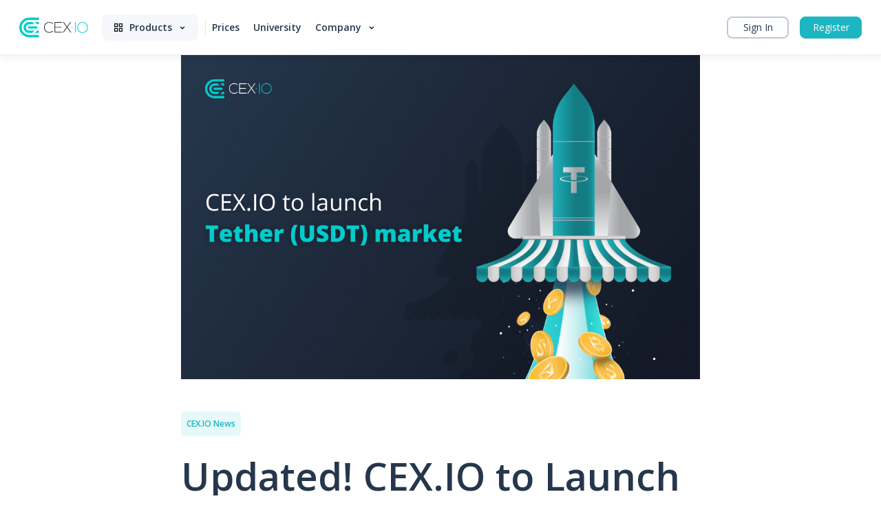

--- FILE ---
content_type: text/html; charset=UTF-8
request_url: https://blog.cex.io/news/cexio-to-launch-tether-market-19901
body_size: 29668
content:
<!doctype html>
<html lang="en-US" class="no-js">
    <head>
        <meta charset="utf-8" />
        <title>CEX.IO Is to Launch Tether (USDT) Market with a Special Offer : Bitcoin &amp; Crypto Trading Blog &#8211; CEX.I</title>        
        <meta http-equiv="X-UA-Compatible" content="IE=edge,chrome=1" />
        <meta name="viewport" content="initial-scale=1, width=device-width, minimum-scale=1.0, maximum-scale=1.0, user-scalable=no" />
        <meta name="description" content="The corporate blog of CEX.IO Bitcoin exchange. ✅ Find the latest announcements of CEX.IO, recent Bitcoin price, and cryptocurrency news." />

        <meta http-equiv="Content-Security-Policy" content="base-uri 'self'; child-src 'none'; default-src 'self' https://cex.io https://*.cex.io; manifest-src 'self' https://*.cex.io; media-src 'self'; object-src 'none'; worker-src 'none'; form-action 'self' https://*.intercom.io https://*.statuspage.io; font-src 'self' https://cex.io https://*.cex.io data: https://fonts.intercomcdn.com https://*.googleapis.com https://*.gstatic.com https://*.hotjar.com; style-src 'self' https://cex.io https://*.cex.io 'unsafe-inline' https://*.googleapis.com googletagmanager.com https://*.googletagmanager.com; frame-src 'self' blob: https://cex.io https://*.cex.io https://*.gist.build https://gleam.io https://*.doubleclick.net https://tr.snapchat.com https://intercom-sheets.com; script-src 'self' https://cex.io https://*.cex.io 'unsafe-inline' 'unsafe-eval' https://cdn-cookieyes.com https://*.customer.io https://*.facebook.net https://*.facebook.com https://*.intercomcdn.com https://*.intercom.io https://*.googletagmanager.com https://*.googleadservices.com https://*.rudderlabs.com https://*.gleamjs.io https://assets.customer.io code.gist.build https://*.adroll.com https://*.doubleclick.net https://*.hotjar.com https://*.hotjar.io https://*.google-analytics.com https://*.ads-twitter.com https://*.redditstatic.com https://redditstatic.com https://sc-static.net https://*.snapchat.com https://*.quora.com; connect-src 'self' https://cex.io wss://cex.io https://*.cex.io wss://*.cex.io https://*.adroll.com https://*.gist.build *.snapchat.com https://*.intercom.io wss://*.intercom.io *.cookieyes.com cdn-cookieyes.com https://*.google-analytics.com https://*.analytics.google.com https://*.googletagmanager.com https://*.doubleclick.net https://*.g.doubleclick.net https://*.rudderstack.com https://*.rudderlabs.com wss://ws.hotjar.com https://*.hotjar.io https://*.google.com https://*.google.ad https://*.google.ae https://*.google.com.af https://*.google.com.ag https://*.google.al https://*.google.am https://*.google.co.ao https://*.google.com.ar https://*.google.as https://*.google.at https://*.google.com.au https://*.google.az https://*.google.ba https://*.google.com.bd https://*.google.be https://*.google.bf https://*.google.bg https://*.google.com.bh https://*.google.bi https://*.google.bj https://*.google.com.bn https://*.google.com.bo https://*.google.com.br https://*.google.bs https://*.google.bt https://*.google.co.bw https://*.google.by https://*.google.com.bz https://*.google.ca https://*.google.cd https://*.google.cf https://*.google.cg https://*.google.ch https://*.google.ci https://*.google.co.ck https://*.google.cl https://*.google.cm https://*.google.cn https://*.google.com.co https://*.google.co.cr https://*.google.com.cu https://*.google.cv https://*.google.com.cy https://*.google.cz https://*.google.de https://*.google.dj https://*.google.dk https://*.google.dm https://*.google.com.do https://*.google.dz https://*.google.com.ec https://*.google.ee https://*.google.com.eg https://*.google.es https://*.google.com.et https://*.google.fi https://*.google.com.fj https://*.google.fm https://*.google.fr https://*.google.ga https://*.google.ge https://*.google.gg https://*.google.com.gh https://*.google.com.gi https://*.google.gl https://*.google.gm https://*.google.gr https://*.google.com.gt https://*.google.gy https://*.google.com.hk https://*.google.hn https://*.google.hr https://*.google.ht https://*.google.hu https://*.google.co.id https://*.google.ie https://*.google.co.il https://*.google.im https://*.google.co.in https://*.google.iq https://*.google.is https://*.google.it https://*.google.je https://*.google.com.jm https://*.google.jo https://*.google.co.jp https://*.google.co.ke https://*.google.com.kh https://*.google.ki https://*.google.kg https://*.google.co.kr https://*.google.com.kw https://*.google.kz https://*.google.la https://*.google.com.lb https://*.google.li https://*.google.lk https://*.google.co.ls https://*.google.lt https://*.google.lu https://*.google.lv https://*.google.com.ly https://*.google.co.ma https://*.google.md https://*.google.me https://*.google.mg https://*.google.mk https://*.google.ml https://*.google.com.mm https://*.google.mn https://*.google.com.mt https://*.google.mu https://*.google.mv https://*.google.mw https://*.google.com.mx https://*.google.com.my https://*.google.co.mz https://*.google.com.na https://*.google.com.ng https://*.google.com.ni https://*.google.ne https://*.google.nl https://*.google.no https://*.google.com.np https://*.google.nr https://*.google.nu https://*.google.co.nz https://*.google.com.om https://*.google.com.pa https://*.google.com.pe https://*.google.com.pg https://*.google.com.ph https://*.google.com.pk https://*.google.pl https://*.google.pn https://*.google.com.pr https://*.google.ps https://*.google.pt https://*.google.com.py https://*.google.com.qa https://*.google.ro https://*.google.ru https://*.google.rw https://*.google.com.sa https://*.google.com.sb https://*.google.sc https://*.google.se https://*.google.com.sg https://*.google.sh https://*.google.si https://*.google.sk https://*.google.com.sl https://*.google.sn https://*.google.so https://*.google.sm https://*.google.sr https://*.google.st https://*.google.com.sv https://*.google.td https://*.google.tg https://*.google.co.th https://*.google.com.tj https://*.google.tl https://*.google.tm https://*.google.tn https://*.google.to https://*.google.com.tr https://*.google.tt https://*.google.com.tw https://*.google.co.tz https://*.google.com.ua https://*.google.co.ug https://*.google.co.uk https://*.google.com.uy https://*.google.co.uz https://*.google.com.vc https://*.google.co.ve https://*.google.co.vi https://*.google.com.vn https://*.google.vu https://*.google.ws https://*.google.rs https://*.google.co.za https://*.google.co.zm https://*.google.co.zw https://*.google.cat https://*.googlesyndication.com https://us-central1-project-931427959788298615.cloudfunctions.net; img-src 'self' data: blob: https://cex.io https://*.cex.io https://cdn-cookieyes.com https://*.gstatic.com https://*.google-analytics.com https://*.analytics.google.com https://*.googletagmanager.com https://*.g.doubleclick.net https://*.google.com https://*.google.ad https://*.google.ae https://*.google.com.af https://*.google.com.ag https://*.google.al https://*.google.am https://*.google.co.ao https://*.google.com.ar https://*.google.as https://*.google.at https://*.google.com.au https://*.google.az https://*.google.ba https://*.google.com.bd https://*.google.be https://*.google.bf https://*.google.bg https://*.google.com.bh https://*.google.bi https://*.google.bj https://*.google.com.bn https://*.google.com.bo https://*.google.com.br https://*.google.bs https://*.google.bt https://*.google.co.bw https://*.google.by https://*.google.com.bz https://*.google.ca https://*.google.cd https://*.google.cf https://*.google.cg https://*.google.ch https://*.google.ci https://*.google.co.ck https://*.google.cl https://*.google.cm https://*.google.cn https://*.google.com.co https://*.google.co.cr https://*.google.com.cu https://*.google.cv https://*.google.com.cy https://*.google.cz https://*.google.de https://*.google.dj https://*.google.dk https://*.google.dm https://*.google.com.do https://*.google.dz https://*.google.com.ec https://*.google.ee https://*.google.com.eg https://*.google.es https://*.google.com.et https://*.google.fi https://*.google.com.fj https://*.google.fm https://*.google.fr https://*.google.ga https://*.google.ge https://*.google.gg https://*.google.com.gh https://*.google.com.gi https://*.google.gl https://*.google.gm https://*.google.gr https://*.google.com.gt https://*.google.gy https://*.google.com.hk https://*.google.hn https://*.google.hr https://*.google.ht https://*.google.hu https://*.google.co.id https://*.google.ie https://*.google.co.il https://*.google.im https://*.google.co.in https://*.google.iq https://*.google.is https://*.google.it https://*.google.je https://*.google.com.jm https://*.google.jo https://*.google.co.jp https://*.google.co.ke https://*.google.com.kh https://*.google.ki https://*.google.kg https://*.google.co.kr https://*.google.com.kw https://*.google.kz https://*.google.la https://*.google.com.lb https://*.google.li https://*.google.lk https://*.google.co.ls https://*.google.lt https://*.google.lu https://*.google.lv https://*.google.com.ly https://*.google.co.ma https://*.google.md https://*.google.me https://*.google.mg https://*.google.mk https://*.google.ml https://*.google.com.mm https://*.google.mn https://*.google.com.mt https://*.google.mu https://*.google.mv https://*.google.mw https://*.google.com.mx https://*.google.com.my https://*.google.co.mz https://*.google.com.na https://*.google.com.ng https://*.google.com.ni https://*.google.ne https://*.google.nl https://*.google.no https://*.google.com.np https://*.google.nr https://*.google.nu https://*.google.co.nz https://*.google.com.om https://*.google.com.pa https://*.google.com.pe https://*.google.com.pg https://*.google.com.ph https://*.google.com.pk https://*.google.pl https://*.google.pn https://*.google.com.pr https://*.google.ps https://*.google.pt https://*.google.com.py https://*.google.com.qa https://*.google.ro https://*.google.ru https://*.google.rw https://*.google.com.sa https://*.google.com.sb https://*.google.sc https://*.google.se https://*.google.com.sg https://*.google.sh https://*.google.si https://*.google.sk https://*.google.com.sl https://*.google.sn https://*.google.so https://*.google.sm https://*.google.sr https://*.google.st https://*.google.com.sv https://*.google.td https://*.google.tg https://*.google.co.th https://*.google.com.tj https://*.google.tl https://*.google.tm https://*.google.tn https://*.google.to https://*.google.com.tr https://*.google.tt https://*.google.com.tw https://*.google.co.tz https://*.google.com.ua https://*.google.co.ug https://*.google.co.uk https://*.google.com.uy https://*.google.co.uz https://*.google.com.vc https://*.google.co.ve https://*.google.co.vi https://*.google.com.vn https://*.google.vu https://*.google.ws https://*.google.rs https://*.google.co.za https://*.google.co.zm https://*.google.co.zw https://*.google.cat https://*.intercomcdn.com https://facebook.com https://*.facebook.com js.gleam.io https://*.reddit.com https://*.twitter.com https://d.adroll.com https://t.co https://*.customer.io https://*.googleusercontent.com https://*.intercomassets.com https://*.intercom.io https://s.w.org" />

              	<!-- Google Tag Manager -->
            <script>
                (function(w, d, s, l, i) {
                    w[l] = w[l] || [];
                    w[l].push({
                        'gtm.start': new Date().getTime(),
                        event: 'gtm.js'
                    });
                    var f = d.getElementsByTagName(s)[0],
                        j = d.createElement(s),
                        dl = l != 'dataLayer' ? '&l=' + l : '';
                    j.async = true;
                    j.src =
                        'https://www.googletagmanager.com/gtm.js?id=' + i + dl;
                    f.parentNode.insertBefore(j, f);
                })(window, document, 'script', 'dataLayer', 'GTM-593TDDD');

            </script>

        
        <meta name='robots' content='index, follow, max-image-preview:large, max-snippet:-1, max-video-preview:-1' />
<link rel="alternate" hreflang="en-us" href="https://blog.cex.io/news/cexio-to-launch-tether-market-19901" />
<link rel="alternate" hreflang="x-default" href="https://blog.cex.io/news/cexio-to-launch-tether-market-19901" />

	<!-- This site is optimized with the Yoast SEO plugin v19.13 - https://yoast.com/wordpress/plugins/seo/ -->
	<meta name="description" content="CEX.IO is to launch Tether (USDT) market within one week. It&#039;ll be a market that will offer new currency pairs and trading opportunities." />
	<link rel="canonical" href="https://blog.cex.io/news/cexio-to-launch-tether-market-19901" />
	<meta property="og:locale" content="en_US" />
	<meta property="og:type" content="article" />
	<meta property="og:title" content="CEX.IO Is to Launch Tether (USDT) Market with a Special Offer" />
	<meta property="og:description" content="CEX.IO is to launch Tether (USDT) market within one week. It&#039;ll be a market that will offer new currency pairs and trading opportunities." />
	<meta property="og:url" content="https://blog.cex.io/news/cexio-to-launch-tether-market-19901" />
	<meta property="og:site_name" content="Bitcoin &amp; Crypto Trading Blog - CEX.I" />
	<meta property="article:publisher" content="https://www.facebook.com/CEX.IO" />
	<meta property="article:published_time" content="2019-10-11T13:49:21+00:00" />
	<meta property="article:modified_time" content="2023-01-30T20:46:51+00:00" />
	<meta property="og:image" content="https://blog.cex.io/wp-content/uploads/2019/10/DSGN-Blog-1080x675.png" />
	<meta property="og:image:width" content="1080" />
	<meta property="og:image:height" content="675" />
	<meta property="og:image:type" content="image/png" />
	<meta name="author" content="Product Team" />
	<meta name="twitter:label1" content="Written by" />
	<meta name="twitter:data1" content="Product Team" />
	<meta name="twitter:label2" content="Est. reading time" />
	<meta name="twitter:data2" content="3 minutes" />
	<script type="application/ld+json" class="yoast-schema-graph">{"@context":"https://schema.org","@graph":[{"@type":"WebPage","@id":"https://blog.cex.io/news/cexio-to-launch-tether-market-19901","url":"https://blog.cex.io/news/cexio-to-launch-tether-market-19901","name":"CEX.IO Is to Launch Tether (USDT) Market with a Special Offer","isPartOf":{"@id":"https://blog.cex.io/#website"},"primaryImageOfPage":{"@id":"https://blog.cex.io/news/cexio-to-launch-tether-market-19901#primaryimage"},"image":{"@id":"https://blog.cex.io/news/cexio-to-launch-tether-market-19901#primaryimage"},"thumbnailUrl":"https://blog.cex.io/wp-content/uploads/2019/10/DSGN-Blog-1080x675.png","datePublished":"2019-10-11T13:49:21+00:00","dateModified":"2023-01-30T20:46:51+00:00","author":{"@id":"https://blog.cex.io/#/schema/person/5387b318a600bf1a801e2110b9f67a23"},"description":"CEX.IO is to launch Tether (USDT) market within one week. It'll be a market that will offer new currency pairs and trading opportunities.","inLanguage":"en-US","potentialAction":[{"@type":"ReadAction","target":["https://blog.cex.io/news/cexio-to-launch-tether-market-19901"]}]},{"@type":"ImageObject","inLanguage":"en-US","@id":"https://blog.cex.io/news/cexio-to-launch-tether-market-19901#primaryimage","url":"https://blog.cex.io/wp-content/uploads/2019/10/DSGN-Blog-1080x675.png","contentUrl":"https://blog.cex.io/wp-content/uploads/2019/10/DSGN-Blog-1080x675.png","width":1080,"height":675,"caption":"rocket_with_tether_sign"},{"@type":"WebSite","@id":"https://blog.cex.io/#website","url":"https://blog.cex.io/","name":"Bitcoin &amp; Crypto Trading Blog - CEX.I","description":"The corporate blog of CEX.IO Bitcoin exchange. ✅ Find the latest announcements of CEX.IO, recent Bitcoin price, and cryptocurrency news.","potentialAction":[{"@type":"SearchAction","target":{"@type":"EntryPoint","urlTemplate":"https://blog.cex.io/?s={search_term_string}"},"query-input":"required name=search_term_string"}],"inLanguage":"en-US"},{"@type":"Person","@id":"https://blog.cex.io/#/schema/person/5387b318a600bf1a801e2110b9f67a23","name":"Product Team","image":{"@type":"ImageObject","inLanguage":"en-US","@id":"https://blog.cex.io/#/schema/person/image/","url":"https://secure.gravatar.com/avatar/a027074bdef8412a4cec5036e6c4650b?s=96&d=mm&r=g","contentUrl":"https://secure.gravatar.com/avatar/a027074bdef8412a4cec5036e6c4650b?s=96&d=mm&r=g","caption":"Product Team"},"description":"We're developing fintech and blockchain products since the beginning of the industry. Here, we're happy to share over a decade-long experience, expertise, as well as news and updates of the CEX.IO Ecosystem products.","url":"https://blog.cex.io/author/n-borisovets"}]}</script>
	<!-- / Yoast SEO plugin. -->


<link rel='dns-prefetch' href='//fonts.googleapis.com' />
<script type="text/javascript">
window._wpemojiSettings = {"baseUrl":"https:\/\/s.w.org\/images\/core\/emoji\/14.0.0\/72x72\/","ext":".png","svgUrl":"https:\/\/s.w.org\/images\/core\/emoji\/14.0.0\/svg\/","svgExt":".svg","source":{"concatemoji":"https:\/\/blog.cex.io\/wp-includes\/js\/wp-emoji-release.min.js?ver=6.1.9"}};
/*! This file is auto-generated */
!function(e,a,t){var n,r,o,i=a.createElement("canvas"),p=i.getContext&&i.getContext("2d");function s(e,t){var a=String.fromCharCode,e=(p.clearRect(0,0,i.width,i.height),p.fillText(a.apply(this,e),0,0),i.toDataURL());return p.clearRect(0,0,i.width,i.height),p.fillText(a.apply(this,t),0,0),e===i.toDataURL()}function c(e){var t=a.createElement("script");t.src=e,t.defer=t.type="text/javascript",a.getElementsByTagName("head")[0].appendChild(t)}for(o=Array("flag","emoji"),t.supports={everything:!0,everythingExceptFlag:!0},r=0;r<o.length;r++)t.supports[o[r]]=function(e){if(p&&p.fillText)switch(p.textBaseline="top",p.font="600 32px Arial",e){case"flag":return s([127987,65039,8205,9895,65039],[127987,65039,8203,9895,65039])?!1:!s([55356,56826,55356,56819],[55356,56826,8203,55356,56819])&&!s([55356,57332,56128,56423,56128,56418,56128,56421,56128,56430,56128,56423,56128,56447],[55356,57332,8203,56128,56423,8203,56128,56418,8203,56128,56421,8203,56128,56430,8203,56128,56423,8203,56128,56447]);case"emoji":return!s([129777,127995,8205,129778,127999],[129777,127995,8203,129778,127999])}return!1}(o[r]),t.supports.everything=t.supports.everything&&t.supports[o[r]],"flag"!==o[r]&&(t.supports.everythingExceptFlag=t.supports.everythingExceptFlag&&t.supports[o[r]]);t.supports.everythingExceptFlag=t.supports.everythingExceptFlag&&!t.supports.flag,t.DOMReady=!1,t.readyCallback=function(){t.DOMReady=!0},t.supports.everything||(n=function(){t.readyCallback()},a.addEventListener?(a.addEventListener("DOMContentLoaded",n,!1),e.addEventListener("load",n,!1)):(e.attachEvent("onload",n),a.attachEvent("onreadystatechange",function(){"complete"===a.readyState&&t.readyCallback()})),(e=t.source||{}).concatemoji?c(e.concatemoji):e.wpemoji&&e.twemoji&&(c(e.twemoji),c(e.wpemoji)))}(window,document,window._wpemojiSettings);
</script>
<style type="text/css">
img.wp-smiley,
img.emoji {
	display: inline !important;
	border: none !important;
	box-shadow: none !important;
	height: 1em !important;
	width: 1em !important;
	margin: 0 0.07em !important;
	vertical-align: -0.1em !important;
	background: none !important;
	padding: 0 !important;
}
</style>
	<link rel='stylesheet' id='wp-block-library-css' href='https://blog.cex.io/wp-includes/css/dist/block-library/style.min.css?ver=6.1.9' type='text/css' media='all' />
<link rel='stylesheet' id='classic-theme-styles-css' href='https://blog.cex.io/wp-includes/css/classic-themes.min.css?ver=1' type='text/css' media='all' />
<style id='global-styles-inline-css' type='text/css'>
body{--wp--preset--color--black: #000000;--wp--preset--color--cyan-bluish-gray: #abb8c3;--wp--preset--color--white: #ffffff;--wp--preset--color--pale-pink: #f78da7;--wp--preset--color--vivid-red: #cf2e2e;--wp--preset--color--luminous-vivid-orange: #ff6900;--wp--preset--color--luminous-vivid-amber: #fcb900;--wp--preset--color--light-green-cyan: #7bdcb5;--wp--preset--color--vivid-green-cyan: #00d084;--wp--preset--color--pale-cyan-blue: #8ed1fc;--wp--preset--color--vivid-cyan-blue: #0693e3;--wp--preset--color--vivid-purple: #9b51e0;--wp--preset--gradient--vivid-cyan-blue-to-vivid-purple: linear-gradient(135deg,rgba(6,147,227,1) 0%,rgb(155,81,224) 100%);--wp--preset--gradient--light-green-cyan-to-vivid-green-cyan: linear-gradient(135deg,rgb(122,220,180) 0%,rgb(0,208,130) 100%);--wp--preset--gradient--luminous-vivid-amber-to-luminous-vivid-orange: linear-gradient(135deg,rgba(252,185,0,1) 0%,rgba(255,105,0,1) 100%);--wp--preset--gradient--luminous-vivid-orange-to-vivid-red: linear-gradient(135deg,rgba(255,105,0,1) 0%,rgb(207,46,46) 100%);--wp--preset--gradient--very-light-gray-to-cyan-bluish-gray: linear-gradient(135deg,rgb(238,238,238) 0%,rgb(169,184,195) 100%);--wp--preset--gradient--cool-to-warm-spectrum: linear-gradient(135deg,rgb(74,234,220) 0%,rgb(151,120,209) 20%,rgb(207,42,186) 40%,rgb(238,44,130) 60%,rgb(251,105,98) 80%,rgb(254,248,76) 100%);--wp--preset--gradient--blush-light-purple: linear-gradient(135deg,rgb(255,206,236) 0%,rgb(152,150,240) 100%);--wp--preset--gradient--blush-bordeaux: linear-gradient(135deg,rgb(254,205,165) 0%,rgb(254,45,45) 50%,rgb(107,0,62) 100%);--wp--preset--gradient--luminous-dusk: linear-gradient(135deg,rgb(255,203,112) 0%,rgb(199,81,192) 50%,rgb(65,88,208) 100%);--wp--preset--gradient--pale-ocean: linear-gradient(135deg,rgb(255,245,203) 0%,rgb(182,227,212) 50%,rgb(51,167,181) 100%);--wp--preset--gradient--electric-grass: linear-gradient(135deg,rgb(202,248,128) 0%,rgb(113,206,126) 100%);--wp--preset--gradient--midnight: linear-gradient(135deg,rgb(2,3,129) 0%,rgb(40,116,252) 100%);--wp--preset--duotone--dark-grayscale: url('#wp-duotone-dark-grayscale');--wp--preset--duotone--grayscale: url('#wp-duotone-grayscale');--wp--preset--duotone--purple-yellow: url('#wp-duotone-purple-yellow');--wp--preset--duotone--blue-red: url('#wp-duotone-blue-red');--wp--preset--duotone--midnight: url('#wp-duotone-midnight');--wp--preset--duotone--magenta-yellow: url('#wp-duotone-magenta-yellow');--wp--preset--duotone--purple-green: url('#wp-duotone-purple-green');--wp--preset--duotone--blue-orange: url('#wp-duotone-blue-orange');--wp--preset--font-size--small: 13px;--wp--preset--font-size--medium: 20px;--wp--preset--font-size--large: 36px;--wp--preset--font-size--x-large: 42px;--wp--preset--spacing--20: 0.44rem;--wp--preset--spacing--30: 0.67rem;--wp--preset--spacing--40: 1rem;--wp--preset--spacing--50: 1.5rem;--wp--preset--spacing--60: 2.25rem;--wp--preset--spacing--70: 3.38rem;--wp--preset--spacing--80: 5.06rem;}:where(.is-layout-flex){gap: 0.5em;}body .is-layout-flow > .alignleft{float: left;margin-inline-start: 0;margin-inline-end: 2em;}body .is-layout-flow > .alignright{float: right;margin-inline-start: 2em;margin-inline-end: 0;}body .is-layout-flow > .aligncenter{margin-left: auto !important;margin-right: auto !important;}body .is-layout-constrained > .alignleft{float: left;margin-inline-start: 0;margin-inline-end: 2em;}body .is-layout-constrained > .alignright{float: right;margin-inline-start: 2em;margin-inline-end: 0;}body .is-layout-constrained > .aligncenter{margin-left: auto !important;margin-right: auto !important;}body .is-layout-constrained > :where(:not(.alignleft):not(.alignright):not(.alignfull)){max-width: var(--wp--style--global--content-size);margin-left: auto !important;margin-right: auto !important;}body .is-layout-constrained > .alignwide{max-width: var(--wp--style--global--wide-size);}body .is-layout-flex{display: flex;}body .is-layout-flex{flex-wrap: wrap;align-items: center;}body .is-layout-flex > *{margin: 0;}:where(.wp-block-columns.is-layout-flex){gap: 2em;}.has-black-color{color: var(--wp--preset--color--black) !important;}.has-cyan-bluish-gray-color{color: var(--wp--preset--color--cyan-bluish-gray) !important;}.has-white-color{color: var(--wp--preset--color--white) !important;}.has-pale-pink-color{color: var(--wp--preset--color--pale-pink) !important;}.has-vivid-red-color{color: var(--wp--preset--color--vivid-red) !important;}.has-luminous-vivid-orange-color{color: var(--wp--preset--color--luminous-vivid-orange) !important;}.has-luminous-vivid-amber-color{color: var(--wp--preset--color--luminous-vivid-amber) !important;}.has-light-green-cyan-color{color: var(--wp--preset--color--light-green-cyan) !important;}.has-vivid-green-cyan-color{color: var(--wp--preset--color--vivid-green-cyan) !important;}.has-pale-cyan-blue-color{color: var(--wp--preset--color--pale-cyan-blue) !important;}.has-vivid-cyan-blue-color{color: var(--wp--preset--color--vivid-cyan-blue) !important;}.has-vivid-purple-color{color: var(--wp--preset--color--vivid-purple) !important;}.has-black-background-color{background-color: var(--wp--preset--color--black) !important;}.has-cyan-bluish-gray-background-color{background-color: var(--wp--preset--color--cyan-bluish-gray) !important;}.has-white-background-color{background-color: var(--wp--preset--color--white) !important;}.has-pale-pink-background-color{background-color: var(--wp--preset--color--pale-pink) !important;}.has-vivid-red-background-color{background-color: var(--wp--preset--color--vivid-red) !important;}.has-luminous-vivid-orange-background-color{background-color: var(--wp--preset--color--luminous-vivid-orange) !important;}.has-luminous-vivid-amber-background-color{background-color: var(--wp--preset--color--luminous-vivid-amber) !important;}.has-light-green-cyan-background-color{background-color: var(--wp--preset--color--light-green-cyan) !important;}.has-vivid-green-cyan-background-color{background-color: var(--wp--preset--color--vivid-green-cyan) !important;}.has-pale-cyan-blue-background-color{background-color: var(--wp--preset--color--pale-cyan-blue) !important;}.has-vivid-cyan-blue-background-color{background-color: var(--wp--preset--color--vivid-cyan-blue) !important;}.has-vivid-purple-background-color{background-color: var(--wp--preset--color--vivid-purple) !important;}.has-black-border-color{border-color: var(--wp--preset--color--black) !important;}.has-cyan-bluish-gray-border-color{border-color: var(--wp--preset--color--cyan-bluish-gray) !important;}.has-white-border-color{border-color: var(--wp--preset--color--white) !important;}.has-pale-pink-border-color{border-color: var(--wp--preset--color--pale-pink) !important;}.has-vivid-red-border-color{border-color: var(--wp--preset--color--vivid-red) !important;}.has-luminous-vivid-orange-border-color{border-color: var(--wp--preset--color--luminous-vivid-orange) !important;}.has-luminous-vivid-amber-border-color{border-color: var(--wp--preset--color--luminous-vivid-amber) !important;}.has-light-green-cyan-border-color{border-color: var(--wp--preset--color--light-green-cyan) !important;}.has-vivid-green-cyan-border-color{border-color: var(--wp--preset--color--vivid-green-cyan) !important;}.has-pale-cyan-blue-border-color{border-color: var(--wp--preset--color--pale-cyan-blue) !important;}.has-vivid-cyan-blue-border-color{border-color: var(--wp--preset--color--vivid-cyan-blue) !important;}.has-vivid-purple-border-color{border-color: var(--wp--preset--color--vivid-purple) !important;}.has-vivid-cyan-blue-to-vivid-purple-gradient-background{background: var(--wp--preset--gradient--vivid-cyan-blue-to-vivid-purple) !important;}.has-light-green-cyan-to-vivid-green-cyan-gradient-background{background: var(--wp--preset--gradient--light-green-cyan-to-vivid-green-cyan) !important;}.has-luminous-vivid-amber-to-luminous-vivid-orange-gradient-background{background: var(--wp--preset--gradient--luminous-vivid-amber-to-luminous-vivid-orange) !important;}.has-luminous-vivid-orange-to-vivid-red-gradient-background{background: var(--wp--preset--gradient--luminous-vivid-orange-to-vivid-red) !important;}.has-very-light-gray-to-cyan-bluish-gray-gradient-background{background: var(--wp--preset--gradient--very-light-gray-to-cyan-bluish-gray) !important;}.has-cool-to-warm-spectrum-gradient-background{background: var(--wp--preset--gradient--cool-to-warm-spectrum) !important;}.has-blush-light-purple-gradient-background{background: var(--wp--preset--gradient--blush-light-purple) !important;}.has-blush-bordeaux-gradient-background{background: var(--wp--preset--gradient--blush-bordeaux) !important;}.has-luminous-dusk-gradient-background{background: var(--wp--preset--gradient--luminous-dusk) !important;}.has-pale-ocean-gradient-background{background: var(--wp--preset--gradient--pale-ocean) !important;}.has-electric-grass-gradient-background{background: var(--wp--preset--gradient--electric-grass) !important;}.has-midnight-gradient-background{background: var(--wp--preset--gradient--midnight) !important;}.has-small-font-size{font-size: var(--wp--preset--font-size--small) !important;}.has-medium-font-size{font-size: var(--wp--preset--font-size--medium) !important;}.has-large-font-size{font-size: var(--wp--preset--font-size--large) !important;}.has-x-large-font-size{font-size: var(--wp--preset--font-size--x-large) !important;}
.wp-block-navigation a:where(:not(.wp-element-button)){color: inherit;}
:where(.wp-block-columns.is-layout-flex){gap: 2em;}
.wp-block-pullquote{font-size: 1.5em;line-height: 1.6;}
</style>
<link rel='stylesheet' id='wpml-legacy-dropdown-0-css' href='//blog.cex.io/wp-content/plugins/sitepress-multilingual-cms/templates/language-switchers/legacy-dropdown/style.min.css?ver=1' type='text/css' media='all' />
<style id='wpml-legacy-dropdown-0-inline-css' type='text/css'>
.wpml-ls-statics-shortcode_actions{background-color:#eeeeee;}.wpml-ls-statics-shortcode_actions, .wpml-ls-statics-shortcode_actions .wpml-ls-sub-menu, .wpml-ls-statics-shortcode_actions a {border-color:#999999;}.wpml-ls-statics-shortcode_actions a {color:#444444;background-color:#ffffff;}.wpml-ls-statics-shortcode_actions a:hover,.wpml-ls-statics-shortcode_actions a:focus {color:#000000;background-color:#eeeeee;}.wpml-ls-statics-shortcode_actions .wpml-ls-current-language>a {color:#444444;background-color:#ffffff;}.wpml-ls-statics-shortcode_actions .wpml-ls-current-language:hover>a, .wpml-ls-statics-shortcode_actions .wpml-ls-current-language>a:focus {color:#000000;background-color:#eeeeee;}
</style>
<link rel='stylesheet' id='wpml-menu-item-0-css' href='//blog.cex.io/wp-content/plugins/sitepress-multilingual-cms/templates/language-switchers/menu-item/style.min.css?ver=1' type='text/css' media='all' />
<style id='wpml-menu-item-0-inline-css' type='text/css'>
.wpml-ls-first-item.wpml-ls-last-item { display: none !important; }
</style>
<link rel='stylesheet' id='wp_theme-css' href='https://blog.cex.io/wp-content/themes/blog/assets/public/css/frontend.css' type='text/css' media='all' />
<link rel='stylesheet' id='google-fonts-css' href='https://fonts.googleapis.com/css2?family=Open+Sans%3Awght%40300%3B400%3B500%3B600%3B700&#038;display=swap&#038;ver=6.1.9' type='text/css' media='all' />
<script type='text/javascript' src='https://blog.cex.io/wp-includes/js/jquery/jquery.min.js?ver=3.6.1' id='jquery-core-js'></script>
<script type='text/javascript' src='https://blog.cex.io/wp-includes/js/jquery/jquery-migrate.min.js?ver=3.3.2' id='jquery-migrate-js'></script>
<script type='text/javascript' id='wpml-cookie-js-extra'>
/* <![CDATA[ */
var wpml_cookies = {"wp-wpml_current_language":{"value":"en","expires":1,"path":"\/"}};
var wpml_cookies = {"wp-wpml_current_language":{"value":"en","expires":1,"path":"\/"}};
/* ]]> */
</script>
<script type='text/javascript' src='https://blog.cex.io/wp-content/plugins/sitepress-multilingual-cms/res/js/cookies/language-cookie.js?ver=4.5.14' id='wpml-cookie-js'></script>
<script type='text/javascript' src='//blog.cex.io/wp-content/plugins/sitepress-multilingual-cms/templates/language-switchers/legacy-dropdown/script.min.js?ver=1' id='wpml-legacy-dropdown-0-js'></script>
<link rel="https://api.w.org/" href="https://blog.cex.io/wp-json/" /><link rel="alternate" type="application/json" href="https://blog.cex.io/wp-json/wp/v2/posts/19901" /><link rel="EditURI" type="application/rsd+xml" title="RSD" href="https://blog.cex.io/xmlrpc.php?rsd" />
<link rel="wlwmanifest" type="application/wlwmanifest+xml" href="https://blog.cex.io/wp-includes/wlwmanifest.xml" />
<meta name="generator" content="WordPress 6.1.9" />
<link rel='shortlink' href='https://blog.cex.io/?p=19901' />
<link rel="alternate" type="application/json+oembed" href="https://blog.cex.io/wp-json/oembed/1.0/embed?url=https%3A%2F%2Fblog.cex.io%2Fnews%2Fcexio-to-launch-tether-market-19901" />
<link rel="alternate" type="text/xml+oembed" href="https://blog.cex.io/wp-json/oembed/1.0/embed?url=https%3A%2F%2Fblog.cex.io%2Fnews%2Fcexio-to-launch-tether-market-19901&#038;format=xml" />
<meta name="generator" content="WPML ver:4.5.14 stt:1,47;" />
<link rel="icon" href="https://blog.cex.io/wp-content/uploads/2016/05/cropped-1024x1024-logo-cex-32x32.png" sizes="32x32" />
<link rel="icon" href="https://blog.cex.io/wp-content/uploads/2016/05/cropped-1024x1024-logo-cex-192x192.png" sizes="192x192" />
<link rel="apple-touch-icon" href="https://blog.cex.io/wp-content/uploads/2016/05/cropped-1024x1024-logo-cex-180x180.png" />
<meta name="msapplication-TileImage" content="https://blog.cex.io/wp-content/uploads/2016/05/cropped-1024x1024-logo-cex-270x270.png" />

    </head>
    <body class="post-template-default single single-post postid-19901 single-format-standard cexio-to-launch-tether-market">

              	<!-- Google Tag Manager (noscript) -->
            <noscript><iframe src="https://www.googletagmanager.com/ns.html?id=GTM-593TDDD"
            height="0" width="0" style="display:none;visibility:hidden"></iframe></noscript>

            
        <!-- header -->
        <header class="cex-blog-header">
            
<div class="cex-blog-header-content">
  <!-- Menu -->
  <!-- Logo -->
<a href=" https://cex.io/">
      <div class="cex-blog-icon cex-blog-icon-big cex-blog-header-main-logo">
      <svg width="139" height="40" viewBox="0 0 139 40" fill="none" xmlns="http://www.w3.org/2000/svg">
    <path d="M19.8572 22.2047H34.7936L37.1664 19.8345L34.7936 17.4644H19.8572C18.5459 17.4644 17.4844 18.5247 17.4844 19.8345C17.4844 21.1443 18.5459 22.2047 19.8572 22.2047Z"
          fill="#00CCCC"/>
    <path d="M19.8571 8.73193C13.7251 8.73193 8.74219 13.7093 8.74219 19.8342C8.74219 25.9592 13.7251 30.9366 19.8571 30.9366H26.0514L30.7971 26.1963H19.8571C16.3478 26.1963 13.4879 23.3396 13.4879 19.8342C13.4879 16.3289 16.3478 13.4722 19.8571 13.4722H30.7971L26.0514 8.73193H19.8571Z"
          fill="#00CCCC"/>
    <path d="M39.7139 30.9366V26.1963H36.1422L31.3965 30.9366H39.7139Z" fill="#00CCCC"/>
    <path d="M5.8197 5.81312C2.06062 9.55548 0 14.5328 0 19.8345C0 25.1361 2.06062 30.1135 5.8197 33.8558C9.56629 37.5982 14.5617 39.6689 19.8569 39.6689H39.7138V34.9286H19.8569C15.8231 34.9286 12.0265 33.3568 9.16665 30.5127C6.31924 27.656 4.74568 23.8637 4.74568 19.8345C4.74568 15.8052 6.31924 12.013 9.16665 9.15629C12.0265 6.3121 15.8231 4.74031 19.8569 4.74031H39.7138V0H19.8569C14.5492 0 9.56629 2.05829 5.8197 5.81312Z"
          fill="#00CCCC"/>
    <path d="M36.1422 13.4722H39.7139V8.73193H31.3965L36.1422 13.4722Z" fill="#00CCCC"/>
    <path d="M67.4011 12.9419L68.3877 12.0937C66.352 10.0978 63.6545 9 60.7696 9C57.585 9 54.875 10.0354 52.9267 11.9939C50.9535 13.9898 49.8795 16.7966 49.917 19.9027C49.9295 22.8218 50.9161 25.4664 52.6894 27.375C54.6377 29.4707 57.4351 30.5684 60.7696 30.5684C63.6545 30.5684 66.352 29.4707 68.3877 27.4748L67.426 26.5641C65.6651 28.2606 63.2423 29.2337 60.7696 29.2337C57.8597 29.2337 55.4369 28.2606 53.7385 26.4269C52.2024 24.7553 51.3407 22.4226 51.3157 19.8404C51.3032 17.0461 52.2398 14.5636 53.9508 12.8422C55.6243 11.1581 57.9846 10.2599 60.7696 10.2599C63.2923 10.2724 65.6526 11.2205 67.4011 12.9419Z"
          fill="#262C33"/>
    <path d="M72.6467 28.6723V28.5725V20.2395V20.1522H72.7466H85.1229V18.8299H72.7466H72.6467V18.7426V10.4845V10.3847H72.7466H86.3968V9H71.1855V30.057H86.097V28.6723H72.7466H72.6467Z"
          fill="#262C33"/>
    <path d="M97.3235 19.2541L97.361 19.2042L104.517 9H102.968L96.5243 18.044L96.4493 18.1563L96.3619 18.044L89.9552 9H88.3692L95.5127 19.2042L95.5501 19.2541L95.5127 19.304L87.7822 30.057H89.5306L96.3619 20.3768L96.4493 20.2645L96.5243 20.3768L103.356 30.057H105.091L97.361 19.304L97.3235 19.2541Z"
          fill="#262C33"/>
    <path d="M113.946 9H112.56V30.057H113.946V9Z" fill="#00CCCC"/>
    <path d="M135.377 11.8941C133.491 9.99796 130.856 9 127.771 9C120.428 9 117.131 14.4514 117.131 19.8528C117.131 22.7594 118.08 25.4414 119.791 27.4124C121.714 29.6204 124.474 30.793 127.759 30.793C131.043 30.793 133.803 29.6328 135.726 27.4373C137.437 25.4788 138.386 22.8093 138.399 19.9152C138.424 16.7217 137.35 13.8775 135.377 11.8941ZM134.69 26.4768C133.016 28.4228 130.619 29.4457 127.759 29.4457C124.924 29.4457 122.538 28.4228 120.865 26.4768C119.379 24.7553 118.555 22.4101 118.542 19.8778C118.53 17.0585 119.454 14.5512 121.177 12.8297C122.801 11.1955 125.074 10.3348 127.759 10.3348C130.631 10.3348 133.041 11.3452 134.702 13.2413C136.188 14.9503 137.013 17.308 137.013 19.8778C137.013 22.3976 136.188 24.7428 134.69 26.4768Z"
          fill="#00CCCC"/>
    <path d="M106.528 19C105.941 19 105.454 19.474 105.454 20.0728C105.454 20.6591 105.929 21.1456 106.528 21.1456C107.115 21.1456 107.602 20.6591 107.602 20.0728C107.602 19.4865 107.115 19 106.528 19Z"
          fill="#00CCCC"/>
</svg>
    </div>
  
</a>
<!-- Desktop menu -->
<div class="cex-blog-header-desktop">
  <div class="cex-blog-menu cex-blog-menu-desktop">
        <div class="cex-blog-popup cex-blog-column-products cexMenuHover">
      <div class="cex-blog-popup-title">
        <div class="cex-blog-icon cex-blog-icon-big cex-blog-popup-title-icon">
          <svg width="24" height="24" viewBox="0 0 24 24" fill="none" xmlns="http://www.w3.org/2000/svg">
    <path d="M10 3H4C3.73478 3 3.48043 3.10536 3.29289 3.29289C3.10536 3.48043 3 3.73478 3 4V10C3 10.2652 3.10536 10.5196 3.29289 10.7071C3.48043 10.8946 3.73478 11 4 11H10C10.2652 11 10.5196 10.8946 10.7071 10.7071C10.8946 10.5196 11 10.2652 11 10V4C11 3.73478 10.8946 3.48043 10.7071 3.29289C10.5196 3.10536 10.2652 3 10 3ZM9 9H5V5H9V9ZM14 11H20C20.2652 11 20.5196 10.8946 20.7071 10.7071C20.8946 10.5196 21 10.2652 21 10V4C21 3.73478 20.8946 3.48043 20.7071 3.29289C20.5196 3.10536 20.2652 3 20 3H14C13.7348 3 13.4804 3.10536 13.2929 3.29289C13.1054 3.48043 13 3.73478 13 4V10C13 10.2652 13.1054 10.5196 13.2929 10.7071C13.4804 10.8946 13.7348 11 14 11ZM15 5H19V9H15V5ZM3 20C3 20.2652 3.10536 20.5196 3.29289 20.7071C3.48043 20.8946 3.73478 21 4 21H10C10.2652 21 10.5196 20.8946 10.7071 20.7071C10.8946 20.5196 11 20.2652 11 20V14C11 13.7348 10.8946 13.4804 10.7071 13.2929C10.5196 13.1054 10.2652 13 10 13H4C3.73478 13 3.48043 13.1054 3.29289 13.2929C3.10536 13.4804 3 13.7348 3 14V20ZM5 15H9V19H5V15ZM13 20C13 20.2652 13.1054 20.5196 13.2929 20.7071C13.4804 20.8946 13.7348 21 14 21H20C20.2652 21 20.5196 20.8946 20.7071 20.7071C20.8946 20.5196 21 20.2652 21 20V14C21 13.7348 20.8946 13.4804 20.7071 13.2929C20.5196 13.1054 20.2652 13 20 13H14C13.7348 13 13.4804 13.1054 13.2929 13.2929C13.1054 13.4804 13 13.7348 13 14V20ZM15 15H19V19H15V15Z"
          fill="black"/>
</svg>
        </div>
        <span>
          Products        </span>
        <svg viewBox="0 0 24 24" class="cex-blog-icon cex-blog-icon-big cex-blog-popup-title-toggle">
          <path d="M16.293 9.29297L12 13.586L7.70697 9.29297L6.29297 10.707L12 16.414L17.707 10.707L16.293 9.29297Z" fill="black"></path>
        </svg>
      </div>
      <div class="cex-blog-popup-list-wrapper">
        <ul class="cex-blog-popup-list">
          <div class="cex-blog-row cex-blog-popup-list-row">
                            <div class="cex-blog-col-12 cex-blog-col-lg cex-blog-col cex-blog-popup-list-column">
                  <p class="cex-blog-paragraph cex-blog-paragraph-m cex-blog-paragraph-bold cex-blog-paragraph-left cex-blog-popup-list-column-title">
                    For Traders                  </p>
                                        <a href="https://trade.cex.io/spot?source=cexplus-products-header" target="_blank" rel="nofollow" class="cex-blog-menu-item">
                        <div class="cex-blog-menu-item-wrapper cex-blog-menu-sub-item">
                          <div class="cex-blog-row"> 
                                                        <div class="cex-blog-icon cex-blog-icon-left">
                              <svg width="24" height="25" viewBox="0 0 24 25" fill="none" xmlns="http://www.w3.org/2000/svg">
    <path d="M4.64961 22.0498C4.01628 22.0498 3.47461 21.829 3.02461 21.3873C2.57461 20.9456 2.34961 20.4081 2.34961 19.7748V5.2498C2.34961 4.61647 2.57461 4.0748 3.02461 3.6248C3.47461 3.1748 4.01628 2.9498 4.64961 2.9498H14.0746V5.2498H4.64961V19.7748H19.1746V10.3248H21.4496V19.7748C21.4496 20.4081 21.2204 20.9456 20.7621 21.3873C20.3038 21.829 19.7746 22.0498 19.1746 22.0498H4.64961ZM17.7496 8.9998V6.6998H15.4246V4.9748H17.7246V2.6748H19.4496V4.9498H21.7496V6.6748H19.4496V8.9998H17.7496Z" fill="black"/>
    <path d="M5.29688 16.3459L6.45099 17.5L9.84118 14.1338L12.0051 16.2978L17.1746 11.1043L16.0205 9.9502L12.0051 13.9655L9.84118 11.8016L5.29688 16.3459Z" fill="black"/>
</svg>
                            </div>       
                            Spot Trading
                          </div>
                          <div class="cex-blog-row">
                            <p class="cex-blog-paragraph cex-blog-paragraph-xxs cex-blog-paragraph-left cex-blog-menu-item-desc">
                              Trade crypto with deep liquidity, advanced charts, stop orders.                            </p>
                          </div>
                        </div>
                      </a>
                                          <a href="https://cex.io/margin" target="_blank" rel="nofollow" class="cex-blog-menu-item">
                        <div class="cex-blog-menu-item-wrapper cex-blog-menu-sub-item">
                          <div class="cex-blog-row"> 
                                                        <div class="cex-blog-icon cex-blog-icon-left">
                              <svg width="24" height="24" viewBox="0 0 24 24" fill="none" xmlns="http://www.w3.org/2000/svg">
<path d="M18.3232 1.17677C18.4209 1.07914 18.5792 1.07914 18.6768 1.17677L21.5732 4.07322C21.7307 4.23071 21.6192 4.49999 21.3965 4.49999H20.5V16H18.9291C18.6797 14.256 17.7874 12.7194 16.5 11.6379V4.49999H15.6036C15.3808 4.49999 15.2693 4.23071 15.4268 4.07322L18.3232 1.17677Z" fill="#0E2026"/>
<path d="M14 10.2899V6.99999H14.8965C15.1192 6.99999 15.2307 6.73071 15.0732 6.57322L12.1768 3.67677C12.0792 3.57914 11.9209 3.57914 11.8232 3.67677L8.92678 6.57322C8.76929 6.73071 8.88083 6.99999 9.10356 6.99999H10V10.2899C10.6337 10.1013 11.305 9.99999 12 9.99999C12.695 9.99999 13.3663 10.1013 14 10.2899Z" fill="#0E2026"/>
<path d="M7.50001 9.49999V11.6379C6.21263 12.7194 5.32035 14.256 5.07089 16H3.50001V9.49999H2.60356C2.38083 9.49999 2.26929 9.23071 2.42678 9.07322L5.32323 6.17677C5.42086 6.07914 5.57915 6.07914 5.67679 6.17677L8.57323 9.07322C8.73072 9.23071 8.61918 9.49999 8.39645 9.49999H7.50001Z" fill="#0E2026"/>
<path fill-rule="evenodd" clip-rule="evenodd" d="M18 17C18 20.3137 15.3137 23 12 23C8.6863 23 6.00001 20.3137 6.00001 17C6.00001 13.6863 8.6863 11 12 11C15.3137 11 18 13.6863 18 17ZM11 15.25C11 15.8023 10.5523 16.25 10 16.25C9.44772 16.25 9.00001 15.8023 9.00001 15.25C9.00001 14.6977 9.44772 14.25 10 14.25C10.5523 14.25 11 14.6977 11 15.25ZM14.5303 14.4697C14.8232 14.7626 14.8232 15.2374 14.5303 15.5303L10.5303 19.5303C10.2374 19.8232 9.76257 19.8232 9.46968 19.5303C9.17678 19.2374 9.17678 18.7626 9.46968 18.4697L13.4697 14.4697C13.7626 14.1768 14.2374 14.1768 14.5303 14.4697ZM14 19.75C14.5523 19.75 15 19.3023 15 18.75C15 18.1977 14.5523 17.75 14 17.75C13.4477 17.75 13 18.1977 13 18.75C13 19.3023 13.4477 19.75 14 19.75Z" fill="#0E2026"/>
</svg>
                            </div>       
                            Margin Trading                              <span class="cex-blog-badge cex-blog-badge-small cex-blog-menu-item-badge">
                                NEW                              </span>
                            
                          </div>
                          <div class="cex-blog-row">
                            <p class="cex-blog-paragraph cex-blog-paragraph-xxs cex-blog-paragraph-left cex-blog-menu-item-desc">
                              Trade crypto with up to x20 leverage. Country restrictions apply.                            </p>
                          </div>
                        </div>
                      </a>
                                          <a href="https://cex.io/cex-api" target="_blank" rel="nofollow" class="cex-blog-menu-item">
                        <div class="cex-blog-menu-item-wrapper cex-blog-menu-sub-item">
                          <div class="cex-blog-row"> 
                                                        <div class="cex-blog-icon cex-blog-icon-left">
                              <svg width="24" height="24" viewBox="0 0 24 24" fill="none" xmlns="http://www.w3.org/2000/svg">
    <path d="M9 9H15V15H9V9Z" fill="black"/>
    <path d="M20 6C20 4.897 19.103 4 18 4H17V2H15V4H13V2H11V4H9V2H7V4H6C4.897 4 4 4.897 4 6V7H2V9H4V11H2V13H4V15H2V17H4V18C4 19.103 4.897 20 6 20H7V22H9V20H11V22H13V20H15V22H17V20H18C19.103 20 20 19.103 20 18V17H22V15H20V13H22V11H20V9H22V7H20V6ZM6 18V6H18L18.002 18H6Z"
          fill="black"/>
</svg>
                            </div>       
                            Trading API
                          </div>
                          <div class="cex-blog-row">
                            <p class="cex-blog-paragraph cex-blog-paragraph-xxs cex-blog-paragraph-left cex-blog-menu-item-desc">
                              Automate your cryptocurrency trading with reliable and stable API.                            </p>
                          </div>
                        </div>
                      </a>
                                    </div>
                            <div class="cex-blog-col-12 cex-blog-col-lg cex-blog-col cex-blog-popup-list-column">
                  <p class="cex-blog-paragraph cex-blog-paragraph-m cex-blog-paragraph-bold cex-blog-paragraph-left cex-blog-popup-list-column-title">
                    For Everyone                  </p>
                                        <a href="https://cex.io/getmydebitcard" target="_blank" rel="nofollow" class="cex-blog-menu-item">
                        <div class="cex-blog-menu-item-wrapper cex-blog-menu-sub-item">
                          <div class="cex-blog-row"> 
                                                        <div class="cex-blog-icon cex-blog-icon-left">
                              <svg width="24" height="24" viewBox="0 0 24 24" fill="none" xmlns="http://www.w3.org/2000/svg">
    <path d="M20 4H4C2.897 4 2 4.897 2 6V18C2 19.103 2.897 20 4 20H20C21.103 20 22 19.103 22 18V6C22 4.897 21.103 4 20 4ZM20 6V8H4V6H20ZM4 18V12H20.001L20.002 18H4Z"
          fill="black"/>
    <path d="M6 14H12V16H6V14Z" fill="black"/>
</svg>
                            </div>       
                            Crypto Debit Card                              <span class="cex-blog-badge cex-blog-badge-small cex-blog-menu-item-badge">
                                NEW                              </span>
                            
                          </div>
                          <div class="cex-blog-row">
                            <p class="cex-blog-paragraph cex-blog-paragraph-xxs cex-blog-paragraph-left cex-blog-menu-item-desc">
                              Spend crypto like cash. Two worlds, one card.                            </p>
                          </div>
                        </div>
                      </a>
                                          <a href="https://cex.io/buysell" target="_blank" rel="nofollow" class="cex-blog-menu-item">
                        <div class="cex-blog-menu-item-wrapper cex-blog-menu-sub-item">
                          <div class="cex-blog-row"> 
                                                        <div class="cex-blog-icon cex-blog-icon-left">
                              <svg width="24" height="24" viewBox="0 0 24 24" fill="none" xmlns="http://www.w3.org/2000/svg">
    <path d="M7.82543 9.59136L13.8937 9.78018L6.90786 16.3444L8.2774 17.8019L15.2633 11.2377L15.0744 17.306L17.0732 17.3682L17.3682 7.88762L7.88762 7.59263L7.82543 9.59136Z"
          fill="black"/>
</svg>
                            </div>       
                            Instant Buy
                          </div>
                          <div class="cex-blog-row">
                            <p class="cex-blog-paragraph cex-blog-paragraph-xxs cex-blog-paragraph-left cex-blog-menu-item-desc">
                              Buy crypto with your credit or debit card in a few clicks.                            </p>
                          </div>
                        </div>
                      </a>
                                          <a href="https://wallet.cex.io/" target="_blank" rel="nofollow" class="cex-blog-menu-item">
                        <div class="cex-blog-menu-item-wrapper cex-blog-menu-sub-item">
                          <div class="cex-blog-row"> 
                                                        <div class="cex-blog-icon cex-blog-icon-left">
                              <svg width="24" height="24" viewBox="0 0 24 24" fill="none" xmlns="http://www.w3.org/2000/svg">
    <path d="M20 6H17V4C17 2.897 16.103 2 15 2H9C7.897 2 7 2.897 7 4V6H4C2.897 6 2 6.897 2 8V18C2 19.103 2.897 20 4 20H20C21.103 20 22 19.103 22 18V8C22 6.897 21.103 6 20 6ZM15 4V6H9V4H15ZM8 8H20V11H4V8H8ZM4 18V13H10V15H14V13H20L20.001 18H4Z"
          fill="black"/>
</svg>
                            </div>       
                            Wallet
                          </div>
                          <div class="cex-blog-row">
                            <p class="cex-blog-paragraph cex-blog-paragraph-xxs cex-blog-paragraph-left cex-blog-menu-item-desc">
                              Buy, Sell, Store, and Earn crypto. For everyone.                            </p>
                          </div>
                        </div>
                      </a>
                                          <a href="https://earn.cex.io" target="_blank" rel="nofollow" class="cex-blog-menu-item">
                        <div class="cex-blog-menu-item-wrapper cex-blog-menu-sub-item">
                          <div class="cex-blog-row"> 
                                                        <div class="cex-blog-icon cex-blog-icon-left">
                              <svg width="24" height="24" viewBox="0 0 24 24" fill="none" xmlns="http://www.w3.org/2000/svg">
    <path d="M20 17V7C20 4.832 16.337 3 12 3C7.663 3 4 4.832 4 7V17C4 19.168 7.663 21 12 21C16.337 21 20 19.168 20 17ZM12 5C15.691 5 17.931 6.507 18 6.994C17.931 7.493 15.691 9 12 9C8.309 9 6.069 7.493 6 7.006C6.069 6.507 8.309 5 12 5ZM6 9.607C7.479 10.454 9.637 11 12 11C14.363 11 16.521 10.454 18 9.607V11.994C17.931 12.493 15.691 14 12 14C8.309 14 6.069 12.493 6 12V9.607ZM6 17V14.607C7.479 15.454 9.637 16 12 16C14.363 16 16.521 15.454 18 14.607V16.994C17.931 17.493 15.691 19 12 19C8.309 19 6.069 17.493 6 17Z"
          fill="black"/>
</svg>
                            </div>       
                            Earn
                          </div>
                          <div class="cex-blog-row">
                            <p class="cex-blog-paragraph cex-blog-paragraph-xxs cex-blog-paragraph-left cex-blog-menu-item-desc">
                              Get monthly rewards for simply holding stake-able coins.                            </p>
                          </div>
                        </div>
                      </a>
                                          <a href="https://cedex.io" target="_blank" rel="nofollow" class="cex-blog-menu-item">
                        <div class="cex-blog-menu-item-wrapper cex-blog-menu-sub-item">
                          <div class="cex-blog-row"> 
                                                        <div class="cex-blog-icon cex-blog-icon-left">
                              <svg width="24" height="24" viewBox="0 0 24 24" fill="none" xmlns="http://www.w3.org/2000/svg">
    <path d="M5 15C5 16.654 6.346 18 8 18H14.979L12.986 16H8C7.73478 16 7.48043 15.8946 7.29289 15.7071C7.10536 15.5196 7 15.2652 7 15V10H10L6 6L2 10H5V15ZM19 9C19 7.346 17.654 6 16 6H9.021L11.014 8H16C16.2652 8 16.5196 8.10536 16.7071 8.29289C16.8946 8.48043 17 8.73478 17 9V14H14L17.969 18L22 14H19V9Z"
          fill="black"/>
</svg>
                            </div>       
                            Cedex Swap
                          </div>
                          <div class="cex-blog-row">
                            <p class="cex-blog-paragraph cex-blog-paragraph-xxs cex-blog-paragraph-left cex-blog-menu-item-desc">
                              Seamless crypto swaps from your Web3 wallet                            </p>
                          </div>
                        </div>
                      </a>
                                    </div>
                            <div class="cex-blog-col-12 cex-blog-col-lg cex-blog-col cex-blog-popup-list-column">
                  <p class="cex-blog-paragraph cex-blog-paragraph-m cex-blog-paragraph-bold cex-blog-paragraph-left cex-blog-popup-list-column-title">
                    For Businesses                  </p>
                                        <a href="https://prime.cex.io/" target="_blank" rel="nofollow" class="cex-blog-menu-item">
                        <div class="cex-blog-menu-item-wrapper cex-blog-menu-sub-item">
                          <div class="cex-blog-row"> 
                                                        <div class="cex-blog-icon cex-blog-icon-left">
                              <svg width="24" height="24" viewBox="0 0 24 24" fill="none" xmlns="http://www.w3.org/2000/svg">
    <path d="M16 12L20 8L16 4V6.999H2V8.999H16V12ZM8 12L4 16L8 20V17H22V15H8V12Z" fill="black"/>
</svg>
                            </div>       
                            Prime
                          </div>
                          <div class="cex-blog-row">
                            <p class="cex-blog-paragraph cex-blog-paragraph-xxs cex-blog-paragraph-left cex-blog-menu-item-desc">
                              A complete institutional-grade ecosystem from CEX.IO Group.                            </p>
                          </div>
                        </div>
                      </a>
                                    </div>
                      </div>
        </ul>
      </div>
    </div>  <a href="https://cex.io/prices" target="_blank" rel="nofollow" class="cex-blog-menu-item">
    <div class="cex-blog-menu-item-wrapper">
      <div class="cex-blog-row">
        Prices      </div>
    </div>
  </a>
  <a href="https://university.cex.io/" target="_blank" rel="nofollow" class="cex-blog-menu-item">
    <div class="cex-blog-menu-item-wrapper">
      <div class="cex-blog-row">
        University      </div>
    </div>
  </a>

<div class="cex-blog-popup cexMenuHover">
  <div class="cex-blog-popup-title">
    <span>Company</span>
    <svg viewBox="0 0 24 24" class="cex-blog-icon cex-blog-icon-big cex-blog-popup-title-toggle">
      <path d="M16.293 9.29297L12 13.586L7.70697 9.29297L6.29297 10.707L12 16.414L17.707 10.707L16.293 9.29297Z" fill="black"></path>
    </svg>
  </div>
  <div class="cex-blog-popup-list-wrapper">
    <ul class="cex-blog-popup-list">
              <a href="https://cex.io/about" target="_blank" rel="nofollow" class="cex-blog-menu-item">
        <div class="cex-blog-menu-item-wrapper cex-blog-menu-sub-item">
          <div class="cex-blog-row">
                        <div class="cex-blog-icon cex-blog-icon-left">
              <svg width="21" height="21" viewBox="0 0 21 21" fill="none" xmlns="http://www.w3.org/2000/svg">
    <path fill-rule="evenodd" clip-rule="evenodd"
          d="M4.36483 5.04336C2.86615 6.53707 2.04462 8.52369 2.04462 10.6398C2.04462 12.7558 2.86615 14.7425 4.36483 16.2362C5.85854 17.7299 7.85014 18.5564 9.96124 18.5564H17.8779V16.6644H9.96124C8.35302 16.6644 6.8394 16.037 5.69921 14.9018C4.564 13.7616 3.93664 12.248 3.93664 10.6398C3.93664 9.03155 4.564 7.51793 5.69921 6.37774C6.8394 5.24252 8.35302 4.61517 9.96124 4.61517H17.8779V2.72314H9.96124C7.84516 2.72314 5.85854 3.54468 4.36483 5.04336ZM9.96112 6.20841C7.51642 6.20841 5.5298 8.19504 5.5298 10.6397C5.5298 13.0844 7.51642 15.071 9.96112 15.071H12.4307L14.3227 13.179H9.96112C8.56201 13.179 7.42182 12.0388 7.42182 10.6397C7.42182 9.24063 8.56201 8.10043 9.96112 8.10043H14.3227L12.4307 6.20841H9.96112ZM9.96095 11.5858H15.9158L16.8619 10.6398L15.9158 9.69377H9.96095C9.43816 9.69377 9.01494 10.117 9.01494 10.6398C9.01494 11.1626 9.43816 11.5858 9.96095 11.5858ZM17.8772 13.179V15.0711H14.5612L16.4532 13.179H17.8772ZM17.8772 8.10044H16.4532L14.5612 6.20841H17.8772V8.10044Z"
          fill="#0CC"/>
</svg>
            </div>
            About us          </div>
        </div>
      </a>
              <a href="https://cex.io/contacts" target="_blank" rel="nofollow" class="cex-blog-menu-item">
        <div class="cex-blog-menu-item-wrapper cex-blog-menu-sub-item">
          <div class="cex-blog-row">
                        <div class="cex-blog-icon cex-blog-icon-left">
              <svg width="24" height="24" viewBox="0 0 24 24" fill="none" xmlns="http://www.w3.org/2000/svg">
    <path d="M17.7073 12.2932C17.6145 12.2003 17.5043 12.1265 17.383 12.0762C17.2617 12.0259 17.1317 12 17.0003 12C16.869 12 16.739 12.0259 16.6176 12.0762C16.4963 12.1265 16.3861 12.2003 16.2933 12.2932L14.6993 13.8872C13.9603 13.6672 12.5813 13.1672 11.7073 12.2932C10.8333 11.4192 10.3333 10.0402 10.1133 9.3012L11.7073 7.7072C11.8003 7.61441 11.874 7.50421 11.9243 7.38289C11.9746 7.26158 12.0005 7.13153 12.0005 7.0002C12.0005 6.86887 11.9746 6.73882 11.9243 6.61751C11.874 6.49619 11.8003 6.38599 11.7073 6.2932L7.70733 2.2932C7.61455 2.20026 7.50434 2.12652 7.38303 2.07621C7.26171 2.0259 7.13167 2 7.00033 2C6.869 2 6.73896 2.0259 6.61764 2.07621C6.49633 2.12652 6.38612 2.20026 6.29333 2.2932L3.58133 5.0052C3.20133 5.3852 2.98733 5.9072 2.99533 6.4402C3.01833 7.8642 3.39533 12.8102 7.29333 16.7082C11.1913 20.6062 16.1373 20.9822 17.5623 21.0062H17.5903C18.1183 21.0062 18.6173 20.7982 18.9953 20.4202L21.7073 17.7082C21.8003 17.6154 21.874 17.5052 21.9243 17.3839C21.9746 17.2626 22.0005 17.1325 22.0005 17.0012C22.0005 16.8699 21.9746 16.7398 21.9243 16.6185C21.874 16.4972 21.8003 16.387 21.7073 16.2942L17.7073 12.2932ZM17.5803 19.0052C16.3323 18.9842 12.0623 18.6492 8.70733 15.2932C5.34133 11.9272 5.01533 7.6422 4.99533 6.4192L7.00033 4.4142L9.58633 7.0002L8.29333 8.2932C8.1758 8.41065 8.08938 8.55554 8.04189 8.71477C7.9944 8.874 7.98733 9.04256 8.02133 9.2052C8.04533 9.3202 8.63233 12.0472 10.2923 13.7072C11.9523 15.3672 14.6793 15.9542 14.7943 15.9782C14.9569 16.0132 15.1256 16.0067 15.285 15.9593C15.4444 15.9119 15.5893 15.8252 15.7063 15.7072L17.0003 14.4142L19.5863 17.0002L17.5803 19.0052Z"
          fill="black"/>
</svg>
            </div>
            Contacts          </div>
        </div>
      </a>
              <a href="https://cex.io/team" target="_blank" rel="nofollow" class="cex-blog-menu-item">
        <div class="cex-blog-menu-item-wrapper cex-blog-menu-sub-item">
          <div class="cex-blog-row">
                        <div class="cex-blog-icon cex-blog-icon-left">
              <svg width="24" height="24" viewBox="0 0 24 24" fill="none" xmlns="http://www.w3.org/2000/svg">
<path fill-rule="evenodd" clip-rule="evenodd" d="M16.6002 12.0157C16.4038 12.3148 16.179 12.5935 15.9297 12.848C16.6217 13.1074 17.2475 13.5021 17.7749 14H18C19.6569 14 21 15.3431 21 17V18H23V17C23 14.2386 20.7614 12 18 12H17C16.8654 12 16.7321 12.0053 16.6002 12.0157ZM17.1325 10.9809C17.2533 10.9935 17.3759 11 17.5 11C19.433 11 21 9.433 21 7.5C21 5.567 19.433 4 17.5 4C16.7188 4 15.9975 4.25591 15.4151 4.68846C15.9441 5.10801 16.3941 5.62286 16.7391 6.20705C16.9622 6.07548 17.2223 6 17.5 6C18.3284 6 19 6.67157 19 7.5C19 8.32843 18.3284 9 17.5 9C17.5 9.69836 17.3698 10.3663 17.1325 10.9809ZM8.58489 4.68846C8.00253 4.25591 7.28115 4 6.5 4C4.567 4 3 5.567 3 7.5C3 9.433 4.567 11 6.5 11C6.62413 11 6.74674 10.9935 6.86753 10.9809C6.63016 10.3663 6.5 9.69836 6.5 9C5.67157 9 5 8.32843 5 7.5C5 6.67157 5.67157 6 6.5 6C6.77773 6 7.03783 6.07548 7.26091 6.20705C7.60594 5.62286 8.05591 5.10801 8.58489 4.68846ZM7.39977 12.0157C7.26789 12.0053 7.13457 12 7 12H6C3.23858 12 1 14.2386 1 17V18H3V17C3 15.3431 4.34315 14 6 14H6.22506C6.75246 13.5021 7.37829 13.1074 8.0703 12.848C7.82097 12.5935 7.59619 12.3148 7.39977 12.0157ZM12 7C10.8954 7 10 7.89543 10 9C10 10.1046 10.8954 11 12 11C13.1046 11 14 10.1046 14 9C14 7.89543 13.1046 7 12 7ZM8 9C8 6.79086 9.79086 5 12 5C14.2091 5 16 6.79086 16 9C16 11.2091 14.2091 13 12 13C9.79086 13 8 11.2091 8 9ZM11 14C8.23858 14 6 16.2386 6 19V20H8V19C8 17.3431 9.34315 16 11 16H13C14.6569 16 16 17.3431 16 19V20H18V19C18 16.2386 15.7614 14 13 14H11Z" fill="black"/>
</svg>
            </div>
            Team          </div>
        </div>
      </a>
              <a href="https://cex.io/legal-security" target="_blank" rel="nofollow" class="cex-blog-menu-item">
        <div class="cex-blog-menu-item-wrapper cex-blog-menu-sub-item">
          <div class="cex-blog-row">
                        <div class="cex-blog-icon cex-blog-icon-left">
              <svg width="24" height="24" viewBox="0 0 24 24" fill="none" xmlns="http://www.w3.org/2000/svg">
    <path d="M20.9947 6.9031C20.9786 6.73477 20.9199 6.57329 20.8242 6.43387C20.7285 6.29445 20.599 6.18165 20.4477 6.1061L12.4747 2.1061C12.336 2.03604 12.1828 1.99937 12.0274 1.99903C11.872 1.99868 11.7187 2.03466 11.5797 2.1041L3.55267 6.1041C3.25567 6.2541 3.05067 6.5411 3.00867 6.8711C2.99567 6.9681 1.86367 16.6121 11.5497 21.8791C11.6986 21.9603 11.8657 22.0021 12.0353 22.0005C12.2049 21.999 12.3713 21.9541 12.5187 21.8701C21.8257 16.6111 21.0327 7.2971 20.9947 6.9031ZM12.0177 19.8471C5.15767 15.8371 4.87767 9.4951 4.95467 7.6421L12.0257 4.1191L19.0237 7.6301C19.0287 9.5001 18.5427 15.8731 12.0177 19.8471Z"
          fill="black"/>
</svg>
            </div>
            Legal and Security          </div>
        </div>
      </a>
              <a href="https://blog.cex.io/" target="_blank" rel="nofollow" class="cex-blog-menu-item">
        <div class="cex-blog-menu-item-wrapper cex-blog-menu-sub-item">
          <div class="cex-blog-row">
                        <div class="cex-blog-icon cex-blog-icon-left">
              <svg width="24" height="24" viewBox="0 0 24 24" fill="none" xmlns="http://www.w3.org/2000/svg">
    <path d="M8 22C7.86864 22.0001 7.73855 21.9744 7.61716 21.9241C7.49578 21.8739 7.38548 21.8003 7.2926 21.7074C7.19971 21.6145 7.12606 21.5042 7.07585 21.3828C7.02564 21.2615 6.99987 21.1314 7 21V17H4C2.897 17 2 16.103 2 15V6C2 4.897 2.897 4 4 4H20C21.103 4 22 4.897 22 6V15C22 16.103 21.103 17 20 17H13.414L8.707 21.707C8.51951 21.8946 8.26519 21.9999 8 22ZM4 6V15H8C8.26522 15 8.51957 15.1054 8.70711 15.2929C8.89464 15.4804 9 15.7348 9 16V18.586L12.293 15.293C12.3857 15.2 12.4959 15.1262 12.6172 15.0759C12.7386 15.0256 12.8687 14.9998 13 15H20V6H4Z"
          fill="black"/>
</svg>
            </div>
            Blog          </div>
        </div>
      </a>
              <a href="https://cex.io/press" target="_blank" rel="nofollow" class="cex-blog-menu-item">
        <div class="cex-blog-menu-item-wrapper cex-blog-menu-sub-item">
          <div class="cex-blog-row">
                        <div class="cex-blog-icon cex-blog-icon-left">
              <svg width="21" height="21" viewBox="0 0 21 21" fill="none" xmlns="http://www.w3.org/2000/svg">
    <path d="M16.9637 7.79449C16.9242 7.70404 16.8689 7.62136 16.8004 7.55032L11.8004 2.55032C11.7294 2.4818 11.6467 2.4265 11.5562 2.38699C11.5312 2.37532 11.5046 2.36865 11.4779 2.35949C11.4082 2.33576 11.3356 2.32146 11.2621 2.31699C11.2446 2.31532 11.2287 2.30615 11.2112 2.30615H5.37791C4.45874 2.30615 3.71124 3.05365 3.71124 3.97282V17.3062C3.71124 18.2253 4.45874 18.9728 5.37791 18.9728H15.3779C16.2971 18.9728 17.0446 18.2253 17.0446 17.3062V8.13949C17.0446 8.12199 17.0354 8.10615 17.0337 8.08782C17.0297 8.01425 17.0154 7.94161 16.9912 7.87199C16.9829 7.84532 16.9754 7.81949 16.9637 7.79449ZM14.1996 7.30615H12.0446V5.15115L14.1996 7.30615ZM5.37791 17.3062V3.97282H10.3779V8.13949C10.3779 8.3605 10.4657 8.57246 10.622 8.72874C10.7783 8.88502 10.9902 8.97282 11.2112 8.97282H15.3779L15.3796 17.3062H5.37791Z"
          fill="#26374C"/>
    <path d="M7.04456 10.6395H13.7112V12.3062H7.04456V10.6395ZM7.04456 13.9728H13.7112V15.6395H7.04456V13.9728ZM7.04456 7.30615H8.71122V8.97282H7.04456V7.30615Z"
          fill="#26374C"/>
</svg>
            </div>
            Press          </div>
        </div>
      </a>
              <a href="https://cex.io/logo-guidelines" target="_blank" rel="nofollow" class="cex-blog-menu-item">
        <div class="cex-blog-menu-item-wrapper cex-blog-menu-sub-item">
          <div class="cex-blog-row">
                        <div class="cex-blog-icon cex-blog-icon-left">
              <svg width="20" height="20" viewBox="0 0 20 20" fill="none" xmlns="http://www.w3.org/2000/svg">
    <path d="M2.54462 15.6398C2.54462 16.559 3.29212 17.3065 4.21128 17.3065H5.87795V15.6398H4.21128V13.9731H2.54462V15.6398ZM15.8779 5.63981C15.8779 4.72064 15.1304 3.97314 14.2113 3.97314H12.5446V5.63981H14.2113V7.30648H15.8779V5.63981ZM4.21128 5.63981H5.87795V3.97314H4.21128C3.29212 3.97314 2.54462 4.72064 2.54462 5.63981V7.30648H4.21128V5.63981ZM2.54462 8.97314H4.21128V12.3065H2.54462V8.97314ZM14.2113 8.97314H15.8779V10.6398H14.2113V8.97314ZM7.54462 3.97314H10.8779V5.63981H7.54462V3.97314ZM7.54462 15.6398H9.21128V17.3065H7.54462V15.6398Z"
          fill="#26374C"/>
    <path fill-rule="evenodd" clip-rule="evenodd"
          d="M16.424 12.3065L17.5446 13.1391L13.648 17.3065L10.8779 15.2495L11.8238 14.238L13.4731 15.4637L16.424 12.3065Z"
          fill="#26374C"/>
</svg>
            </div>
            Logo guidelines          </div>
        </div>
      </a>
              <a href="https://cex.io/we-are-hiring" target="_blank" rel="nofollow" class="cex-blog-menu-item">
        <div class="cex-blog-menu-item-wrapper cex-blog-menu-sub-item">
          <div class="cex-blog-row">
                        <div class="cex-blog-icon cex-blog-icon-left">
              <svg width="24" height="24" viewBox="0 0 24 24" fill="none" xmlns="http://www.w3.org/2000/svg">
    <path d="M12 2C6.579 2 2 6.579 2 12C2 15.189 3.592 18.078 6 19.924V20H6.102C7.77 21.245 9.813 22 12 22C14.187 22 16.23 21.245 17.898 20H18V19.924C20.408 18.078 22 15.19 22 12C22 6.579 17.421 2 12 2ZM8.074 18.927C8.22136 18.2604 8.59154 17.6639 9.12347 17.236C9.6554 16.808 10.3173 16.5742 11 16.573H13C13.6827 16.5744 14.3445 16.8083 14.8764 17.2362C15.4082 17.6641 15.7785 18.2605 15.926 18.927C14.758 19.604 13.416 20 12 20C10.584 20 9.242 19.604 8.074 18.927ZM17.61 17.641C17.2286 16.7329 16.5877 15.9574 15.7677 15.4117C14.9477 14.866 13.985 14.5742 13 14.573H11C10.015 14.5742 9.05227 14.866 8.23227 15.4117C7.41227 15.9574 6.77144 16.7329 6.39 17.641C4.923 16.182 4 14.176 4 12C4 7.663 7.663 4 12 4C16.337 4 20 7.663 20 12C20 14.176 19.077 16.182 17.61 17.641Z"
          fill="black"/>
    <path d="M12 6C9.72 6 8 7.72 8 10C8 12.28 9.72 14 12 14C14.28 14 16 12.28 16 10C16 7.72 14.28 6 12 6ZM12 12C10.822 12 10 11.178 10 10C10 8.822 10.822 8 12 8C13.178 8 14 8.822 14 10C14 11.178 13.178 12 12 12Z"
          fill="black"/>
</svg>
            </div>
            We are hiring          </div>
        </div>
      </a>
          </ul>
  </div>
</div>
    <!-- CEX Buttons -->
    <div class="cex-blog-not-logged-in">
      <a href="https://cex.io/auth/login" class="button cex-blog-button cex-blog-button-small button-secondary-outlined" id="cex-blog-sign_in">
        Sign In      </a>
      <a href="https://cex.io/auth/register" class="button cex-blog-button cex-blog-button-small button-primary-contained" id="cex-blog-register">
      Register      </a>
    </div>
  </div>
</div>

<!-- Mobile menu -->
<div class="cex-blog-header-mobile">
  <div class="cex-blog-menu cex-blog-menu-mobile">
    <div class="cex-blog-login-btn">
      <a href="https://cex.io/auth/login" class="button cex-blog-button cex-blog-button-small button-secondary-outlined" id="cex-blog-sign_in">Sign In</a>
    </div>
    <div class="cex-blog-hamburger">
      <div class="cex-blog-hamburger-title">
        <div class="cex-blog-hamburger-button">
          <div class="hamburger-button-line"></div>
          <div class="hamburger-button-line"></div>
          <div class="hamburger-button-line"></div>
        </div>
      </div>
      <!-- Mobile menu items -->
      <div class="cex-blog-hamburger-list">
        <div class="cex-blog-dropdown cex-blog-column-products">
  <div class="cex-blog-dropdown-title">
    <div class="cex-blog-icon cex-blog-icon-big cex-blog-popup-title-icon">
      <svg width="24" height="24" viewBox="0 0 24 24" fill="none" xmlns="http://www.w3.org/2000/svg">
    <path d="M10 3H4C3.73478 3 3.48043 3.10536 3.29289 3.29289C3.10536 3.48043 3 3.73478 3 4V10C3 10.2652 3.10536 10.5196 3.29289 10.7071C3.48043 10.8946 3.73478 11 4 11H10C10.2652 11 10.5196 10.8946 10.7071 10.7071C10.8946 10.5196 11 10.2652 11 10V4C11 3.73478 10.8946 3.48043 10.7071 3.29289C10.5196 3.10536 10.2652 3 10 3ZM9 9H5V5H9V9ZM14 11H20C20.2652 11 20.5196 10.8946 20.7071 10.7071C20.8946 10.5196 21 10.2652 21 10V4C21 3.73478 20.8946 3.48043 20.7071 3.29289C20.5196 3.10536 20.2652 3 20 3H14C13.7348 3 13.4804 3.10536 13.2929 3.29289C13.1054 3.48043 13 3.73478 13 4V10C13 10.2652 13.1054 10.5196 13.2929 10.7071C13.4804 10.8946 13.7348 11 14 11ZM15 5H19V9H15V5ZM3 20C3 20.2652 3.10536 20.5196 3.29289 20.7071C3.48043 20.8946 3.73478 21 4 21H10C10.2652 21 10.5196 20.8946 10.7071 20.7071C10.8946 20.5196 11 20.2652 11 20V14C11 13.7348 10.8946 13.4804 10.7071 13.2929C10.5196 13.1054 10.2652 13 10 13H4C3.73478 13 3.48043 13.1054 3.29289 13.2929C3.10536 13.4804 3 13.7348 3 14V20ZM5 15H9V19H5V15ZM13 20C13 20.2652 13.1054 20.5196 13.2929 20.7071C13.4804 20.8946 13.7348 21 14 21H20C20.2652 21 20.5196 20.8946 20.7071 20.7071C20.8946 20.5196 21 20.2652 21 20V14C21 13.7348 20.8946 13.4804 20.7071 13.2929C20.5196 13.1054 20.2652 13 20 13H14C13.7348 13 13.4804 13.1054 13.2929 13.2929C13.1054 13.4804 13 13.7348 13 14V20ZM15 15H19V19H15V15Z"
          fill="black"/>
</svg>
    </div>
    <span>
      Products    </span>
    <svg viewBox="0 0 24 24" class="cex-blog-icon cex-blog-icon-big cex-blog-popup-title-toggle">
      <path d="M16.293 9.29297L12 13.586L7.70697 9.29297L6.29297 10.707L12 16.414L17.707 10.707L16.293 9.29297Z" fill="black"></path>
    </svg>
  </div>
  <ul class="cex-blog-dropdown-list cex-blog-sublist" >
    <div class="cex-blog-row cex-blog-dropdown-list-row">
            <div class="cex-blog-col-12 cex-blog-col-lg cex-blog-col cex-blog-dropdown-list-column">
          <p class="cex-blog-paragraph cex-blog-paragraph-xxs cex-blog-paragraph-bold cex-blog-paragraph-left cex-blog-dropdown-list-column-title">
            For Traders          </p>
                        <a href="https://trade.cex.io/spot?source=cexplus-products-header" target="_blank" rel="nofollow" class="cex-blog-menu-item">
                <div class="cex-blog-menu-item-wrapper cex-blog-menu-sub-item">
                  <div class="cex-blog-row">
                                          <div class="cex-blog-icon cex-blog-icon-left">
                        <svg width="24" height="25" viewBox="0 0 24 25" fill="none" xmlns="http://www.w3.org/2000/svg">
    <path d="M4.64961 22.0498C4.01628 22.0498 3.47461 21.829 3.02461 21.3873C2.57461 20.9456 2.34961 20.4081 2.34961 19.7748V5.2498C2.34961 4.61647 2.57461 4.0748 3.02461 3.6248C3.47461 3.1748 4.01628 2.9498 4.64961 2.9498H14.0746V5.2498H4.64961V19.7748H19.1746V10.3248H21.4496V19.7748C21.4496 20.4081 21.2204 20.9456 20.7621 21.3873C20.3038 21.829 19.7746 22.0498 19.1746 22.0498H4.64961ZM17.7496 8.9998V6.6998H15.4246V4.9748H17.7246V2.6748H19.4496V4.9498H21.7496V6.6748H19.4496V8.9998H17.7496Z" fill="black"/>
    <path d="M5.29688 16.3459L6.45099 17.5L9.84118 14.1338L12.0051 16.2978L17.1746 11.1043L16.0205 9.9502L12.0051 13.9655L9.84118 11.8016L5.29688 16.3459Z" fill="black"/>
</svg>
                      </div>       
                      Spot Trading                  </div>
                  <div class="cex-blog-row">
                    <p class="cex-blog-paragraph cex-blog-paragraph-xxs cex-blog-paragraph-left cex-blog-menu-item-desc">
                      Trade crypto with deep liquidity, advanced charts, stop orders.                    </p>
                  </div>
                </div>
              </a>
                          <a href="https://cex.io/margin" target="_blank" rel="nofollow" class="cex-blog-menu-item">
                <div class="cex-blog-menu-item-wrapper cex-blog-menu-sub-item">
                  <div class="cex-blog-row">
                                          <div class="cex-blog-icon cex-blog-icon-left">
                        <svg width="24" height="24" viewBox="0 0 24 24" fill="none" xmlns="http://www.w3.org/2000/svg">
<path d="M18.3232 1.17677C18.4209 1.07914 18.5792 1.07914 18.6768 1.17677L21.5732 4.07322C21.7307 4.23071 21.6192 4.49999 21.3965 4.49999H20.5V16H18.9291C18.6797 14.256 17.7874 12.7194 16.5 11.6379V4.49999H15.6036C15.3808 4.49999 15.2693 4.23071 15.4268 4.07322L18.3232 1.17677Z" fill="#0E2026"/>
<path d="M14 10.2899V6.99999H14.8965C15.1192 6.99999 15.2307 6.73071 15.0732 6.57322L12.1768 3.67677C12.0792 3.57914 11.9209 3.57914 11.8232 3.67677L8.92678 6.57322C8.76929 6.73071 8.88083 6.99999 9.10356 6.99999H10V10.2899C10.6337 10.1013 11.305 9.99999 12 9.99999C12.695 9.99999 13.3663 10.1013 14 10.2899Z" fill="#0E2026"/>
<path d="M7.50001 9.49999V11.6379C6.21263 12.7194 5.32035 14.256 5.07089 16H3.50001V9.49999H2.60356C2.38083 9.49999 2.26929 9.23071 2.42678 9.07322L5.32323 6.17677C5.42086 6.07914 5.57915 6.07914 5.67679 6.17677L8.57323 9.07322C8.73072 9.23071 8.61918 9.49999 8.39645 9.49999H7.50001Z" fill="#0E2026"/>
<path fill-rule="evenodd" clip-rule="evenodd" d="M18 17C18 20.3137 15.3137 23 12 23C8.6863 23 6.00001 20.3137 6.00001 17C6.00001 13.6863 8.6863 11 12 11C15.3137 11 18 13.6863 18 17ZM11 15.25C11 15.8023 10.5523 16.25 10 16.25C9.44772 16.25 9.00001 15.8023 9.00001 15.25C9.00001 14.6977 9.44772 14.25 10 14.25C10.5523 14.25 11 14.6977 11 15.25ZM14.5303 14.4697C14.8232 14.7626 14.8232 15.2374 14.5303 15.5303L10.5303 19.5303C10.2374 19.8232 9.76257 19.8232 9.46968 19.5303C9.17678 19.2374 9.17678 18.7626 9.46968 18.4697L13.4697 14.4697C13.7626 14.1768 14.2374 14.1768 14.5303 14.4697ZM14 19.75C14.5523 19.75 15 19.3023 15 18.75C15 18.1977 14.5523 17.75 14 17.75C13.4477 17.75 13 18.1977 13 18.75C13 19.3023 13.4477 19.75 14 19.75Z" fill="#0E2026"/>
</svg>
                      </div>       
                      Margin Trading                  </div>
                  <div class="cex-blog-row">
                    <p class="cex-blog-paragraph cex-blog-paragraph-xxs cex-blog-paragraph-left cex-blog-menu-item-desc">
                      Trade crypto with up to x20 leverage. Country restrictions apply.                    </p>
                  </div>
                </div>
              </a>
                          <a href="https://cex.io/cex-api" target="_blank" rel="nofollow" class="cex-blog-menu-item">
                <div class="cex-blog-menu-item-wrapper cex-blog-menu-sub-item">
                  <div class="cex-blog-row">
                                          <div class="cex-blog-icon cex-blog-icon-left">
                        <svg width="24" height="24" viewBox="0 0 24 24" fill="none" xmlns="http://www.w3.org/2000/svg">
    <path d="M9 9H15V15H9V9Z" fill="black"/>
    <path d="M20 6C20 4.897 19.103 4 18 4H17V2H15V4H13V2H11V4H9V2H7V4H6C4.897 4 4 4.897 4 6V7H2V9H4V11H2V13H4V15H2V17H4V18C4 19.103 4.897 20 6 20H7V22H9V20H11V22H13V20H15V22H17V20H18C19.103 20 20 19.103 20 18V17H22V15H20V13H22V11H20V9H22V7H20V6ZM6 18V6H18L18.002 18H6Z"
          fill="black"/>
</svg>
                      </div>       
                      Trading API                  </div>
                  <div class="cex-blog-row">
                    <p class="cex-blog-paragraph cex-blog-paragraph-xxs cex-blog-paragraph-left cex-blog-menu-item-desc">
                      Automate your cryptocurrency trading with reliable and stable API.                    </p>
                  </div>
                </div>
              </a>
                    </div>
              <div class="cex-blog-col-12 cex-blog-col-lg cex-blog-col cex-blog-dropdown-list-column">
          <p class="cex-blog-paragraph cex-blog-paragraph-xxs cex-blog-paragraph-bold cex-blog-paragraph-left cex-blog-dropdown-list-column-title">
            For Everyone          </p>
                        <a href="https://cex.io/getmydebitcard" target="_blank" rel="nofollow" class="cex-blog-menu-item">
                <div class="cex-blog-menu-item-wrapper cex-blog-menu-sub-item">
                  <div class="cex-blog-row">
                                          <div class="cex-blog-icon cex-blog-icon-left">
                        <svg width="24" height="24" viewBox="0 0 24 24" fill="none" xmlns="http://www.w3.org/2000/svg">
    <path d="M20 4H4C2.897 4 2 4.897 2 6V18C2 19.103 2.897 20 4 20H20C21.103 20 22 19.103 22 18V6C22 4.897 21.103 4 20 4ZM20 6V8H4V6H20ZM4 18V12H20.001L20.002 18H4Z"
          fill="black"/>
    <path d="M6 14H12V16H6V14Z" fill="black"/>
</svg>
                      </div>       
                      Crypto Debit Card                  </div>
                  <div class="cex-blog-row">
                    <p class="cex-blog-paragraph cex-blog-paragraph-xxs cex-blog-paragraph-left cex-blog-menu-item-desc">
                      Spend crypto like cash. Two worlds, one card.                    </p>
                  </div>
                </div>
              </a>
                          <a href="https://cex.io/buysell" target="_blank" rel="nofollow" class="cex-blog-menu-item">
                <div class="cex-blog-menu-item-wrapper cex-blog-menu-sub-item">
                  <div class="cex-blog-row">
                                          <div class="cex-blog-icon cex-blog-icon-left">
                        <svg width="24" height="24" viewBox="0 0 24 24" fill="none" xmlns="http://www.w3.org/2000/svg">
    <path d="M7.82543 9.59136L13.8937 9.78018L6.90786 16.3444L8.2774 17.8019L15.2633 11.2377L15.0744 17.306L17.0732 17.3682L17.3682 7.88762L7.88762 7.59263L7.82543 9.59136Z"
          fill="black"/>
</svg>
                      </div>       
                      Instant Buy                  </div>
                  <div class="cex-blog-row">
                    <p class="cex-blog-paragraph cex-blog-paragraph-xxs cex-blog-paragraph-left cex-blog-menu-item-desc">
                      Buy crypto with your credit or debit card in a few clicks.                    </p>
                  </div>
                </div>
              </a>
                          <a href="https://wallet.cex.io/" target="_blank" rel="nofollow" class="cex-blog-menu-item">
                <div class="cex-blog-menu-item-wrapper cex-blog-menu-sub-item">
                  <div class="cex-blog-row">
                                          <div class="cex-blog-icon cex-blog-icon-left">
                        <svg width="24" height="24" viewBox="0 0 24 24" fill="none" xmlns="http://www.w3.org/2000/svg">
    <path d="M20 6H17V4C17 2.897 16.103 2 15 2H9C7.897 2 7 2.897 7 4V6H4C2.897 6 2 6.897 2 8V18C2 19.103 2.897 20 4 20H20C21.103 20 22 19.103 22 18V8C22 6.897 21.103 6 20 6ZM15 4V6H9V4H15ZM8 8H20V11H4V8H8ZM4 18V13H10V15H14V13H20L20.001 18H4Z"
          fill="black"/>
</svg>
                      </div>       
                      Wallet                  </div>
                  <div class="cex-blog-row">
                    <p class="cex-blog-paragraph cex-blog-paragraph-xxs cex-blog-paragraph-left cex-blog-menu-item-desc">
                      Buy, Sell, Store, and Earn crypto. For everyone.                    </p>
                  </div>
                </div>
              </a>
                          <a href="https://earn.cex.io" target="_blank" rel="nofollow" class="cex-blog-menu-item">
                <div class="cex-blog-menu-item-wrapper cex-blog-menu-sub-item">
                  <div class="cex-blog-row">
                                          <div class="cex-blog-icon cex-blog-icon-left">
                        <svg width="24" height="24" viewBox="0 0 24 24" fill="none" xmlns="http://www.w3.org/2000/svg">
    <path d="M20 17V7C20 4.832 16.337 3 12 3C7.663 3 4 4.832 4 7V17C4 19.168 7.663 21 12 21C16.337 21 20 19.168 20 17ZM12 5C15.691 5 17.931 6.507 18 6.994C17.931 7.493 15.691 9 12 9C8.309 9 6.069 7.493 6 7.006C6.069 6.507 8.309 5 12 5ZM6 9.607C7.479 10.454 9.637 11 12 11C14.363 11 16.521 10.454 18 9.607V11.994C17.931 12.493 15.691 14 12 14C8.309 14 6.069 12.493 6 12V9.607ZM6 17V14.607C7.479 15.454 9.637 16 12 16C14.363 16 16.521 15.454 18 14.607V16.994C17.931 17.493 15.691 19 12 19C8.309 19 6.069 17.493 6 17Z"
          fill="black"/>
</svg>
                      </div>       
                      Earn                  </div>
                  <div class="cex-blog-row">
                    <p class="cex-blog-paragraph cex-blog-paragraph-xxs cex-blog-paragraph-left cex-blog-menu-item-desc">
                      Get monthly rewards for simply holding stake-able coins.                    </p>
                  </div>
                </div>
              </a>
                          <a href="https://cedex.io" target="_blank" rel="nofollow" class="cex-blog-menu-item">
                <div class="cex-blog-menu-item-wrapper cex-blog-menu-sub-item">
                  <div class="cex-blog-row">
                                          <div class="cex-blog-icon cex-blog-icon-left">
                        <svg width="24" height="24" viewBox="0 0 24 24" fill="none" xmlns="http://www.w3.org/2000/svg">
    <path d="M5 15C5 16.654 6.346 18 8 18H14.979L12.986 16H8C7.73478 16 7.48043 15.8946 7.29289 15.7071C7.10536 15.5196 7 15.2652 7 15V10H10L6 6L2 10H5V15ZM19 9C19 7.346 17.654 6 16 6H9.021L11.014 8H16C16.2652 8 16.5196 8.10536 16.7071 8.29289C16.8946 8.48043 17 8.73478 17 9V14H14L17.969 18L22 14H19V9Z"
          fill="black"/>
</svg>
                      </div>       
                      Cedex Swap                  </div>
                  <div class="cex-blog-row">
                    <p class="cex-blog-paragraph cex-blog-paragraph-xxs cex-blog-paragraph-left cex-blog-menu-item-desc">
                      Seamless crypto swaps from your Web3 wallet                    </p>
                  </div>
                </div>
              </a>
                    </div>
              <div class="cex-blog-col-12 cex-blog-col-lg cex-blog-col cex-blog-dropdown-list-column">
          <p class="cex-blog-paragraph cex-blog-paragraph-xxs cex-blog-paragraph-bold cex-blog-paragraph-left cex-blog-dropdown-list-column-title">
            For Businesses          </p>
                        <a href="https://prime.cex.io/" target="_blank" rel="nofollow" class="cex-blog-menu-item">
                <div class="cex-blog-menu-item-wrapper cex-blog-menu-sub-item">
                  <div class="cex-blog-row">
                                          <div class="cex-blog-icon cex-blog-icon-left">
                        <svg width="24" height="24" viewBox="0 0 24 24" fill="none" xmlns="http://www.w3.org/2000/svg">
    <path d="M16 12L20 8L16 4V6.999H2V8.999H16V12ZM8 12L4 16L8 20V17H22V15H8V12Z" fill="black"/>
</svg>
                      </div>       
                      Prime                  </div>
                  <div class="cex-blog-row">
                    <p class="cex-blog-paragraph cex-blog-paragraph-xxs cex-blog-paragraph-left cex-blog-menu-item-desc">
                      A complete institutional-grade ecosystem from CEX.IO Group.                    </p>
                  </div>
                </div>
              </a>
                    </div>
          </div>
  </ul>
</div><a href="https://cex.io/prices" target="_blank" rel="nofollow" class="cex-blog-menu-item">
  <div class="cex-blog-menu-item-wrapper">
    <div class="cex-blog-row">
      Prices    </div>
  </div>
</a><a href="https://university.cex.io/" target="_blank" rel="nofollow" class="cex-blog-menu-item">
  <div class="cex-blog-menu-item-wrapper">
    <div class="cex-blog-row">
      University    </div>
  </div>
</a>
<div class="cex-blog-dropdown">
  <div class="cex-blog-dropdown-title">
    <span>
      Company    </span>
    <svg viewBox="0 0 24 24" class="cex-blog-icon cex-blog-icon-big cex-blog-popup-title-toggle">
      <path d="M16.293 9.29297L12 13.586L7.70697 9.29297L6.29297 10.707L12 16.414L17.707 10.707L16.293 9.29297Z" fill="black"></path>
    </svg>
  </div>
  <ul class="cex-blog-dropdown-list cex-blog-sublist">
          <a href="https://cex.io/about" target="_blank" rel="nofollow" class="cex-blog-menu-item">
        <div class="cex-blog-menu-item-wrapper cex-blog-menu-sub-item">
          <div class="cex-blog-row">
                          <div class="cex-blog-icon cex-blog-icon-left">
                <svg width="21" height="21" viewBox="0 0 21 21" fill="none" xmlns="http://www.w3.org/2000/svg">
    <path fill-rule="evenodd" clip-rule="evenodd"
          d="M4.36483 5.04336C2.86615 6.53707 2.04462 8.52369 2.04462 10.6398C2.04462 12.7558 2.86615 14.7425 4.36483 16.2362C5.85854 17.7299 7.85014 18.5564 9.96124 18.5564H17.8779V16.6644H9.96124C8.35302 16.6644 6.8394 16.037 5.69921 14.9018C4.564 13.7616 3.93664 12.248 3.93664 10.6398C3.93664 9.03155 4.564 7.51793 5.69921 6.37774C6.8394 5.24252 8.35302 4.61517 9.96124 4.61517H17.8779V2.72314H9.96124C7.84516 2.72314 5.85854 3.54468 4.36483 5.04336ZM9.96112 6.20841C7.51642 6.20841 5.5298 8.19504 5.5298 10.6397C5.5298 13.0844 7.51642 15.071 9.96112 15.071H12.4307L14.3227 13.179H9.96112C8.56201 13.179 7.42182 12.0388 7.42182 10.6397C7.42182 9.24063 8.56201 8.10043 9.96112 8.10043H14.3227L12.4307 6.20841H9.96112ZM9.96095 11.5858H15.9158L16.8619 10.6398L15.9158 9.69377H9.96095C9.43816 9.69377 9.01494 10.117 9.01494 10.6398C9.01494 11.1626 9.43816 11.5858 9.96095 11.5858ZM17.8772 13.179V15.0711H14.5612L16.4532 13.179H17.8772ZM17.8772 8.10044H16.4532L14.5612 6.20841H17.8772V8.10044Z"
          fill="#0CC"/>
</svg>
              </div>
            About us          </div>
        </div>
      </a>
          <a href="https://cex.io/contacts" target="_blank" rel="nofollow" class="cex-blog-menu-item">
        <div class="cex-blog-menu-item-wrapper cex-blog-menu-sub-item">
          <div class="cex-blog-row">
                          <div class="cex-blog-icon cex-blog-icon-left">
                <svg width="24" height="24" viewBox="0 0 24 24" fill="none" xmlns="http://www.w3.org/2000/svg">
    <path d="M17.7073 12.2932C17.6145 12.2003 17.5043 12.1265 17.383 12.0762C17.2617 12.0259 17.1317 12 17.0003 12C16.869 12 16.739 12.0259 16.6176 12.0762C16.4963 12.1265 16.3861 12.2003 16.2933 12.2932L14.6993 13.8872C13.9603 13.6672 12.5813 13.1672 11.7073 12.2932C10.8333 11.4192 10.3333 10.0402 10.1133 9.3012L11.7073 7.7072C11.8003 7.61441 11.874 7.50421 11.9243 7.38289C11.9746 7.26158 12.0005 7.13153 12.0005 7.0002C12.0005 6.86887 11.9746 6.73882 11.9243 6.61751C11.874 6.49619 11.8003 6.38599 11.7073 6.2932L7.70733 2.2932C7.61455 2.20026 7.50434 2.12652 7.38303 2.07621C7.26171 2.0259 7.13167 2 7.00033 2C6.869 2 6.73896 2.0259 6.61764 2.07621C6.49633 2.12652 6.38612 2.20026 6.29333 2.2932L3.58133 5.0052C3.20133 5.3852 2.98733 5.9072 2.99533 6.4402C3.01833 7.8642 3.39533 12.8102 7.29333 16.7082C11.1913 20.6062 16.1373 20.9822 17.5623 21.0062H17.5903C18.1183 21.0062 18.6173 20.7982 18.9953 20.4202L21.7073 17.7082C21.8003 17.6154 21.874 17.5052 21.9243 17.3839C21.9746 17.2626 22.0005 17.1325 22.0005 17.0012C22.0005 16.8699 21.9746 16.7398 21.9243 16.6185C21.874 16.4972 21.8003 16.387 21.7073 16.2942L17.7073 12.2932ZM17.5803 19.0052C16.3323 18.9842 12.0623 18.6492 8.70733 15.2932C5.34133 11.9272 5.01533 7.6422 4.99533 6.4192L7.00033 4.4142L9.58633 7.0002L8.29333 8.2932C8.1758 8.41065 8.08938 8.55554 8.04189 8.71477C7.9944 8.874 7.98733 9.04256 8.02133 9.2052C8.04533 9.3202 8.63233 12.0472 10.2923 13.7072C11.9523 15.3672 14.6793 15.9542 14.7943 15.9782C14.9569 16.0132 15.1256 16.0067 15.285 15.9593C15.4444 15.9119 15.5893 15.8252 15.7063 15.7072L17.0003 14.4142L19.5863 17.0002L17.5803 19.0052Z"
          fill="black"/>
</svg>
              </div>
            Contacts          </div>
        </div>
      </a>
          <a href="https://cex.io/team" target="_blank" rel="nofollow" class="cex-blog-menu-item">
        <div class="cex-blog-menu-item-wrapper cex-blog-menu-sub-item">
          <div class="cex-blog-row">
                          <div class="cex-blog-icon cex-blog-icon-left">
                <svg width="24" height="24" viewBox="0 0 24 24" fill="none" xmlns="http://www.w3.org/2000/svg">
<path fill-rule="evenodd" clip-rule="evenodd" d="M16.6002 12.0157C16.4038 12.3148 16.179 12.5935 15.9297 12.848C16.6217 13.1074 17.2475 13.5021 17.7749 14H18C19.6569 14 21 15.3431 21 17V18H23V17C23 14.2386 20.7614 12 18 12H17C16.8654 12 16.7321 12.0053 16.6002 12.0157ZM17.1325 10.9809C17.2533 10.9935 17.3759 11 17.5 11C19.433 11 21 9.433 21 7.5C21 5.567 19.433 4 17.5 4C16.7188 4 15.9975 4.25591 15.4151 4.68846C15.9441 5.10801 16.3941 5.62286 16.7391 6.20705C16.9622 6.07548 17.2223 6 17.5 6C18.3284 6 19 6.67157 19 7.5C19 8.32843 18.3284 9 17.5 9C17.5 9.69836 17.3698 10.3663 17.1325 10.9809ZM8.58489 4.68846C8.00253 4.25591 7.28115 4 6.5 4C4.567 4 3 5.567 3 7.5C3 9.433 4.567 11 6.5 11C6.62413 11 6.74674 10.9935 6.86753 10.9809C6.63016 10.3663 6.5 9.69836 6.5 9C5.67157 9 5 8.32843 5 7.5C5 6.67157 5.67157 6 6.5 6C6.77773 6 7.03783 6.07548 7.26091 6.20705C7.60594 5.62286 8.05591 5.10801 8.58489 4.68846ZM7.39977 12.0157C7.26789 12.0053 7.13457 12 7 12H6C3.23858 12 1 14.2386 1 17V18H3V17C3 15.3431 4.34315 14 6 14H6.22506C6.75246 13.5021 7.37829 13.1074 8.0703 12.848C7.82097 12.5935 7.59619 12.3148 7.39977 12.0157ZM12 7C10.8954 7 10 7.89543 10 9C10 10.1046 10.8954 11 12 11C13.1046 11 14 10.1046 14 9C14 7.89543 13.1046 7 12 7ZM8 9C8 6.79086 9.79086 5 12 5C14.2091 5 16 6.79086 16 9C16 11.2091 14.2091 13 12 13C9.79086 13 8 11.2091 8 9ZM11 14C8.23858 14 6 16.2386 6 19V20H8V19C8 17.3431 9.34315 16 11 16H13C14.6569 16 16 17.3431 16 19V20H18V19C18 16.2386 15.7614 14 13 14H11Z" fill="black"/>
</svg>
              </div>
            Team          </div>
        </div>
      </a>
          <a href="https://cex.io/legal-security" target="_blank" rel="nofollow" class="cex-blog-menu-item">
        <div class="cex-blog-menu-item-wrapper cex-blog-menu-sub-item">
          <div class="cex-blog-row">
                          <div class="cex-blog-icon cex-blog-icon-left">
                <svg width="24" height="24" viewBox="0 0 24 24" fill="none" xmlns="http://www.w3.org/2000/svg">
    <path d="M20.9947 6.9031C20.9786 6.73477 20.9199 6.57329 20.8242 6.43387C20.7285 6.29445 20.599 6.18165 20.4477 6.1061L12.4747 2.1061C12.336 2.03604 12.1828 1.99937 12.0274 1.99903C11.872 1.99868 11.7187 2.03466 11.5797 2.1041L3.55267 6.1041C3.25567 6.2541 3.05067 6.5411 3.00867 6.8711C2.99567 6.9681 1.86367 16.6121 11.5497 21.8791C11.6986 21.9603 11.8657 22.0021 12.0353 22.0005C12.2049 21.999 12.3713 21.9541 12.5187 21.8701C21.8257 16.6111 21.0327 7.2971 20.9947 6.9031ZM12.0177 19.8471C5.15767 15.8371 4.87767 9.4951 4.95467 7.6421L12.0257 4.1191L19.0237 7.6301C19.0287 9.5001 18.5427 15.8731 12.0177 19.8471Z"
          fill="black"/>
</svg>
              </div>
            Legal and Security          </div>
        </div>
      </a>
          <a href="https://blog.cex.io/" target="_blank" rel="nofollow" class="cex-blog-menu-item">
        <div class="cex-blog-menu-item-wrapper cex-blog-menu-sub-item">
          <div class="cex-blog-row">
                          <div class="cex-blog-icon cex-blog-icon-left">
                <svg width="24" height="24" viewBox="0 0 24 24" fill="none" xmlns="http://www.w3.org/2000/svg">
    <path d="M8 22C7.86864 22.0001 7.73855 21.9744 7.61716 21.9241C7.49578 21.8739 7.38548 21.8003 7.2926 21.7074C7.19971 21.6145 7.12606 21.5042 7.07585 21.3828C7.02564 21.2615 6.99987 21.1314 7 21V17H4C2.897 17 2 16.103 2 15V6C2 4.897 2.897 4 4 4H20C21.103 4 22 4.897 22 6V15C22 16.103 21.103 17 20 17H13.414L8.707 21.707C8.51951 21.8946 8.26519 21.9999 8 22ZM4 6V15H8C8.26522 15 8.51957 15.1054 8.70711 15.2929C8.89464 15.4804 9 15.7348 9 16V18.586L12.293 15.293C12.3857 15.2 12.4959 15.1262 12.6172 15.0759C12.7386 15.0256 12.8687 14.9998 13 15H20V6H4Z"
          fill="black"/>
</svg>
              </div>
            Blog          </div>
        </div>
      </a>
          <a href="https://cex.io/press" target="_blank" rel="nofollow" class="cex-blog-menu-item">
        <div class="cex-blog-menu-item-wrapper cex-blog-menu-sub-item">
          <div class="cex-blog-row">
                          <div class="cex-blog-icon cex-blog-icon-left">
                <svg width="21" height="21" viewBox="0 0 21 21" fill="none" xmlns="http://www.w3.org/2000/svg">
    <path d="M16.9637 7.79449C16.9242 7.70404 16.8689 7.62136 16.8004 7.55032L11.8004 2.55032C11.7294 2.4818 11.6467 2.4265 11.5562 2.38699C11.5312 2.37532 11.5046 2.36865 11.4779 2.35949C11.4082 2.33576 11.3356 2.32146 11.2621 2.31699C11.2446 2.31532 11.2287 2.30615 11.2112 2.30615H5.37791C4.45874 2.30615 3.71124 3.05365 3.71124 3.97282V17.3062C3.71124 18.2253 4.45874 18.9728 5.37791 18.9728H15.3779C16.2971 18.9728 17.0446 18.2253 17.0446 17.3062V8.13949C17.0446 8.12199 17.0354 8.10615 17.0337 8.08782C17.0297 8.01425 17.0154 7.94161 16.9912 7.87199C16.9829 7.84532 16.9754 7.81949 16.9637 7.79449ZM14.1996 7.30615H12.0446V5.15115L14.1996 7.30615ZM5.37791 17.3062V3.97282H10.3779V8.13949C10.3779 8.3605 10.4657 8.57246 10.622 8.72874C10.7783 8.88502 10.9902 8.97282 11.2112 8.97282H15.3779L15.3796 17.3062H5.37791Z"
          fill="#26374C"/>
    <path d="M7.04456 10.6395H13.7112V12.3062H7.04456V10.6395ZM7.04456 13.9728H13.7112V15.6395H7.04456V13.9728ZM7.04456 7.30615H8.71122V8.97282H7.04456V7.30615Z"
          fill="#26374C"/>
</svg>
              </div>
            Press          </div>
        </div>
      </a>
          <a href="https://cex.io/logo-guidelines" target="_blank" rel="nofollow" class="cex-blog-menu-item">
        <div class="cex-blog-menu-item-wrapper cex-blog-menu-sub-item">
          <div class="cex-blog-row">
                          <div class="cex-blog-icon cex-blog-icon-left">
                <svg width="20" height="20" viewBox="0 0 20 20" fill="none" xmlns="http://www.w3.org/2000/svg">
    <path d="M2.54462 15.6398C2.54462 16.559 3.29212 17.3065 4.21128 17.3065H5.87795V15.6398H4.21128V13.9731H2.54462V15.6398ZM15.8779 5.63981C15.8779 4.72064 15.1304 3.97314 14.2113 3.97314H12.5446V5.63981H14.2113V7.30648H15.8779V5.63981ZM4.21128 5.63981H5.87795V3.97314H4.21128C3.29212 3.97314 2.54462 4.72064 2.54462 5.63981V7.30648H4.21128V5.63981ZM2.54462 8.97314H4.21128V12.3065H2.54462V8.97314ZM14.2113 8.97314H15.8779V10.6398H14.2113V8.97314ZM7.54462 3.97314H10.8779V5.63981H7.54462V3.97314ZM7.54462 15.6398H9.21128V17.3065H7.54462V15.6398Z"
          fill="#26374C"/>
    <path fill-rule="evenodd" clip-rule="evenodd"
          d="M16.424 12.3065L17.5446 13.1391L13.648 17.3065L10.8779 15.2495L11.8238 14.238L13.4731 15.4637L16.424 12.3065Z"
          fill="#26374C"/>
</svg>
              </div>
            Logo guidelines          </div>
        </div>
      </a>
          <a href="https://cex.io/we-are-hiring" target="_blank" rel="nofollow" class="cex-blog-menu-item">
        <div class="cex-blog-menu-item-wrapper cex-blog-menu-sub-item">
          <div class="cex-blog-row">
                          <div class="cex-blog-icon cex-blog-icon-left">
                <svg width="24" height="24" viewBox="0 0 24 24" fill="none" xmlns="http://www.w3.org/2000/svg">
    <path d="M12 2C6.579 2 2 6.579 2 12C2 15.189 3.592 18.078 6 19.924V20H6.102C7.77 21.245 9.813 22 12 22C14.187 22 16.23 21.245 17.898 20H18V19.924C20.408 18.078 22 15.19 22 12C22 6.579 17.421 2 12 2ZM8.074 18.927C8.22136 18.2604 8.59154 17.6639 9.12347 17.236C9.6554 16.808 10.3173 16.5742 11 16.573H13C13.6827 16.5744 14.3445 16.8083 14.8764 17.2362C15.4082 17.6641 15.7785 18.2605 15.926 18.927C14.758 19.604 13.416 20 12 20C10.584 20 9.242 19.604 8.074 18.927ZM17.61 17.641C17.2286 16.7329 16.5877 15.9574 15.7677 15.4117C14.9477 14.866 13.985 14.5742 13 14.573H11C10.015 14.5742 9.05227 14.866 8.23227 15.4117C7.41227 15.9574 6.77144 16.7329 6.39 17.641C4.923 16.182 4 14.176 4 12C4 7.663 7.663 4 12 4C16.337 4 20 7.663 20 12C20 14.176 19.077 16.182 17.61 17.641Z"
          fill="black"/>
    <path d="M12 6C9.72 6 8 7.72 8 10C8 12.28 9.72 14 12 14C14.28 14 16 12.28 16 10C16 7.72 14.28 6 12 6ZM12 12C10.822 12 10 11.178 10 10C10 8.822 10.822 8 12 8C13.178 8 14 8.822 14 10C14 11.178 13.178 12 12 12Z"
          fill="black"/>
</svg>
              </div>
            We are hiring          </div>
        </div>
      </a>
      </ul>
</div>        <!-- Buttons -->
        <div class="cex-blog-not-logged-in">
          <a href="https://cex.io/auth/login" class="button cex-blog-button cex-blog-button-big button-secondary-outlined" id="cex-blog-sign_in">
            Sign In          </a>
          <a href="https://cex.io/auth/register" class="button cex-blog-button cex-blog-button-big button-primary-contained" id="cex-blog-register">
            Register          </a>
        </div>
      </div><!-- end hamburger list-->
    </div>
  </div>
</div></div>        </header>
        <!-- /header -->

        <!-- main -->
        <main class="main">
	
		<article class="article">
			
			<div class="article-container">
				<img src="https://blog.cex.io/wp-content/uploads/2019/10/DSGN-Blog-1080x675.png" alt="">
				<div class="article-header">
					<div class="cex-blog-article-card-content-inner-category">
						<span class="cex-blog-article-card-content-inner-category-links"><a class="cex-blog-article-card-content-inner-category-links-item"href="https://blog.cex.io/topics/news" rel="category tag">CEX.IO News</a></span>					</div>
					<h1 class="title">
						Updated! CEX.IO to Launch Tether (USDT) Market with a Special Offer					</h1>
					
					<p>
						<span class="author"><a href="https://blog.cex.io/author/n-borisovets" title="Posts by Product Team" rel="author">Product Team</a>, </span>
						<span class="date">October 11, 2019</span>
					</p>
				</div>					
				<div class="article-content">
					
<p>At CEX.IO, we add new listings and new features based on thorough market research, due diligence, and feedback from our customers. Within just one week, we’ll list the cryptocurrency that many of you have asked for. Prepare yourselves for <a href="https://tether.to/">Tether</a> (USDT)!</p>



<p>USDT is a stablecoin, meaning you’ll be able to store, send, and receive a digital currency pegged to the US dollar at a 1:1 ratio.</p>



<p>For our exchange, this is not an ordinary listing. We’re about to launch a brand-new market that will offer many new currency pairs. </p>



<p>We’ll kick things off with two USDT pairs: BTC/USDT, ETH/USDT. Eventually, most of the cryptocurrencies on CEX.IO will be available for trading with USDT. </p>



<h3 id="USDTSequence-AspecialofferforUSDTpairs">A special offer for USDT pairs</h3>



<p>By launching the USDT market, we’re adding new trading opportunities for existing customers, providing more options for arbitrage, and give those already holding USDT access to CEX.IO liquidity.</p>



<p>To celebrate the launch of the USDT market, we’re lowering the trading fees for all USDT pairs to a 0% maker fee and a 0.1% taker fee. This offer will last until the end of 2019!</p>



<h3 id="USDTSequence-AboutTetherandUSDT">About Tether and USDT</h3>



<p>Tether (trading symbol USDT) is a stablecoin, a cryptocurrency with a fixed price measured by fiat currency, USD in this case. The price of USDT is &#8220;tethered&#8221; to one dollar, as it is designed to be collateralized, or backed, by the actual dollars in the Teather platform&#8217;s reserve account.  </p>



<p>There are two main reasons why Tether has taken off in the cryptocurrency markets:</p>



<ul>
<li><strong>By nature, reduced volatility.</strong> Stablecoins are set to maintain a fixed price and are therefore protected from the volatility of cryptocurrency. </li>
<li><strong>Low fees and fast transactions, compared to fiat.</strong> You can transfer the value of fiat money with the transaction fees and speed of cryptocurrency.</li>
</ul>



<p>Because of these benefits, traders often use Tether to send and receive fiat equivalent between exchanges, saving time and money. Thus, USDT brings asset mobility and facilitates arbitrage. </p>



<p><strong>USDT value</strong></p>



<p>The goal of Tether is for one USDT to equal one US dollar. However, Tether does not guarantee any right to exchange tethers for fiat money.</p>



<p>Even though USDT holders are protected from crypto volatility, they’re still exposed to fluctuations in the price of the US dollar, which USDT is pegged to.</p>



<p><strong><em>Note:</em></strong><em> CEX.IO doesn’t guarantee that the value of USDT is equal to the value of USD. Please study this stablecoin, as well as <a href="https://tether.to/legal/">Tether Terms of Service</a>, on your own before making any investment or trading decisions. </em></p>



<h3 id="USDTSequence-Markyourcalendars!">Mark your calendars!</h3>



<p>USDT deposits will be available starting on October 15th. USDT trading will be enabled on October 17th. </p>



<p>We hope you’re as excited about this new market as we are. Stay tuned for news and updates!</p>



<p>We enable ERC-20 based deposits and withdrawals for Tether (USDT).</p>



<h3>USDT deposits are enabled!</h3>



<p>Now you can deposit Tether to CEX.IO so you’re ready when trading kicks off. </p>



<h3>USDT trading is launched!</h3>



<p>The USDT trading is up with 2 currency pairs: BTC/USDT and ETH/USDT. More to come soon!</p>



<h3><strong>New USDT pairs added</strong></h3>



<p>To bring you extra trading opportunities and expand the Tether market, we’ve launched two new pairs: XRP/USDT and LTC/USDT. But this is not the end! Stay tuned!</p>



<p>Discuss Tether in our official Telegram group: <a href="https://t.me/CEX_IO">https://t.me/CEX_IO</a></p>



<p><strong><em>Restrictions: </em></strong><em>USDT is currently unavailable for US residents.</em></p>



<p><strong><em>Important: </em></strong><em>Please note that we’ve made some changes to the CEX.IO </em><a href="https://cex.io/terms"><em>Terms of Use</em></a><em> in response to the USDT listing on CEX.IO. </em></p>
				</div>
				<div class="article-share">
					<div class="fb-share-icon">
						<a href="https://www.facebook.com/sharer/sharer.php?u=https://blog.cex.io/news/cexio-to-launch-tether-market-19901" title="Share on Facebook" target="_blank" rel="nofollow noopener">
                            <svg width="10" height="20" viewBox="0 0 10 20" fill="none" xmlns="http://www.w3.org/2000/svg">
                                <path d="M2.50561 19.9352H6.24097L6.24346 9.9676L9.63618 9.96636L10 6.53127H6.24097L6.24595 4.81186C6.24595 3.91602 6.307 3.43633 7.59282 3.43633H9.96761V0H6.56242C3.2619 0 2.50187 1.70571 2.50187 4.50785L2.50561 6.53127L0 6.53252V9.9676H2.50561V19.9352Z" fill="black"/>
                            </svg>
						</a>
					</div>
					<div class="tw-share-icon">
						<a href="https://twitter.com/intent/tweet?=https://blog.cex.io/news/cexio-to-launch-tether-market-19901&text=Updated! CEX.IO to Launch Tether (USDT) Market with a Special Offer&via=" title="Tweeter" rel="nofollow noopener" target="_blank">
                            <svg width="18" height="14" viewBox="0 0 18 14" fill="none" xmlns="http://www.w3.org/2000/svg">
                                <path d="M16.7569 0.258462C16.0742 0.663385 15.3171 0.957385 14.5115 1.11677C13.8665 0.428615 12.9478 0 11.9312 0C9.97877 0 8.39569 1.58308 8.39569 3.53446C8.39569 3.81123 8.42692 4.08154 8.48723 4.34C5.54938 4.19246 2.94431 2.78492 1.20077 0.646154C0.896 1.16738 0.722615 1.77477 0.722615 2.42308C0.722615 3.64969 1.34723 4.732 2.29492 5.36523C1.71554 5.34585 1.17062 5.18646 0.693538 4.92154C0.693538 4.93662 0.693538 4.95062 0.693538 4.96569C0.693538 6.678 1.91262 8.10708 3.52908 8.43231C3.23292 8.51308 2.92062 8.55615 2.59754 8.55615C2.36923 8.55615 2.14846 8.53354 1.932 8.49262C2.38215 9.89692 3.68738 10.9189 5.23385 10.948C4.02446 11.8957 2.49954 12.4611 0.843231 12.4611C0.557846 12.4611 0.276769 12.4438 0 12.4115C1.56477 13.4142 3.42246 14 5.41908 14C11.9215 14 15.4775 8.61323 15.4775 3.94154C15.4775 3.78862 15.4743 3.63569 15.4668 3.48385C16.1592 2.98738 16.7591 2.36492 17.2329 1.65631C16.5986 1.93738 15.918 2.128 15.2029 2.21308C15.9331 1.77585 16.4931 1.08231 16.7569 0.258462Z" fill="black"/>
                            </svg>
						</a>
  				    </div>
				</div>
			</div>
            <div class="article-recents">
                <h2 class="article-recents-title">Related</h2>
                <div class="row">
                    <div class=" col-lg-4 col-md-6 col-sm-12">
  <div id="post-17275" class="cex-blog-article-card post-17275 post type-post status-publish format-standard has-post-thumbnail hentry category-news">
    <a class="cex-blog-article-card-thumbnail" href="https://blog.cex.io/news/card-withdrawals-us-17275" aria-hidden="true" tabindex="-1">
      <div class="cex-blog-article-card-thumbnail-img" style="background-image: url(https://blog.cex.io/wp-content/uploads/2018/03/cex-io-withdrawals-for-american-users_preview.png);">
      </div>
    </a>
    <div class="cex-blog-article-card-content">
      <div class="cex-blog-article-card-content-inner">
        <div class="cex-blog-article-card-content-inner-category">
          <span class="cex-blog-article-card-content-inner-category-links"><a class="cex-blog-article-card-content-inner-category-links-item"href="https://blog.cex.io/topics/news" rel="category tag">CEX.IO News</a></span>        </div>
        <h2 class="cex-blog-article-card-content-inner-title"><a class="article-link" href="https://blog.cex.io/news/card-withdrawals-us-17275" rel="bookmark">Withdrawing Fiat Funds for Users From the United States</a></h2><p>Today we are excited to point out an outstanding opportunity for users from the United States to withdraw their fiat funds from CEX.IO. For many American customers, being unable to withdraw money to their bank accounts is a significant drawback. Almost every day we receive requests from such users</p>      </div>
      <div class="cex-blog-article-card-content-inner-meta">
        <span>Mar 21, 2018</span> | <span>3 min read</span>      </div>
    </div>
  </div><!-- #post-17275 -->
</div>

<div class=" col-lg-4 col-md-6 col-sm-12">
  <div id="post-28855" class="cex-blog-article-card post-28855 post type-post status-publish format-standard has-post-thumbnail hentry category-news category-opinions">
    <a class="cex-blog-article-card-thumbnail" href="https://blog.cex.io/news/opinion-morning-coffee-for-btc-fiction-or-reality-28855" aria-hidden="true" tabindex="-1">
      <div class="cex-blog-article-card-thumbnail-img" style="background-image: url(https://blog.cex.io/wp-content/uploads/2021/11/blog_1080х675-1.jpg);">
      </div>
    </a>
    <div class="cex-blog-article-card-content">
      <div class="cex-blog-article-card-content-inner">
        <div class="cex-blog-article-card-content-inner-category">
          <span class="cex-blog-article-card-content-inner-category-links"><a class="cex-blog-article-card-content-inner-category-links-item"href="https://blog.cex.io/topics/news" rel="category tag">CEX.IO News</a> <a class="cex-blog-article-card-content-inner-category-links-item"href="https://blog.cex.io/topics/opinions" rel="category tag">Opinions</a></span>        </div>
        <h2 class="cex-blog-article-card-content-inner-title"><a class="article-link" href="https://blog.cex.io/news/opinion-morning-coffee-for-btc-fiction-or-reality-28855" rel="bookmark">Opinion: Morning Coffee for BTC &#8211; Fiction or Reality?</a></h2>            <p> <p>Is El Salvador a harbinger of future changes? Are other countries going to be more willing to accept crypto after the first-mover? Let’s explore a particular use case.</p>
</p>  
              </div>
      <div class="cex-blog-article-card-content-inner-meta">
        <span>Nov 23, 2021</span> | <span>8 min read</span>      </div>
    </div>
  </div><!-- #post-28855 -->
</div>

<div class=" col-lg-4 col-md-6 col-sm-12">
  <div id="post-18748" class="cex-blog-article-card post-18748 post type-post status-publish format-standard has-post-thumbnail hentry category-news">
    <a class="cex-blog-article-card-thumbnail" href="https://blog.cex.io/news/privacy-policy-tou-april-18748" aria-hidden="true" tabindex="-1">
      <div class="cex-blog-article-card-thumbnail-img" style="background-image: url(https://blog.cex.io/wp-content/uploads/2019/04/Terms-of-Use-Update-2.jpg);">
      </div>
    </a>
    <div class="cex-blog-article-card-content">
      <div class="cex-blog-article-card-content-inner">
        <div class="cex-blog-article-card-content-inner-category">
          <span class="cex-blog-article-card-content-inner-category-links"><a class="cex-blog-article-card-content-inner-category-links-item"href="https://blog.cex.io/topics/news" rel="category tag">CEX.IO News</a></span>        </div>
        <h2 class="cex-blog-article-card-content-inner-title"><a class="article-link" href="https://blog.cex.io/news/privacy-policy-tou-april-18748" rel="bookmark">Changes to the Privacy Policy and Terms of Use: April 11, 2019</a></h2><p>We have recently made some changes to our Terms of Use and Privacy Policy. You can find the most significant of these changes below. Updates to the Terms of Use The primary change in our Terms of Use concerns storage fees and how we treat abandoned accounts. We have</p>      </div>
      <div class="cex-blog-article-card-content-inner-meta">
        <span>Apr 11, 2019</span> | <span>3 min read</span>      </div>
    </div>
  </div><!-- #post-18748 -->
</div>

                </div>
            </div>
		</article>

	
	
	    </main>
	    <!-- /main -->

        <!-- footer -->
        <footer class="footer">
            <div class="cex-blog-footer-wrapper">
                <div class="cex-blog-footer-menu">
                    <!-- Subscripcija -->
                    <div class="cex-blog-footer-menu-item">
                        <div class="subscription-form-wrapper">
                            <svg viewBox="0 0 139 40" class="cex-ui-icon cex-ui-icon-big">
                                <path d="M19.8572 22.2047H34.7936L37.1664 19.8345L34.7936 17.4644H19.8572C18.5459 17.4644 17.4844 18.5247 17.4844 19.8345C17.4844 21.1443 18.5459 22.2047 19.8572 22.2047Z" fill="#00CCCC"></path>
                                <path d="M19.8571 8.73193C13.7251 8.73193 8.74219 13.7093 8.74219 19.8342C8.74219 25.9592 13.7251 30.9366 19.8571 30.9366H26.0514L30.7971 26.1963H19.8571C16.3478 26.1963 13.4879 23.3396 13.4879 19.8342C13.4879 16.3289 16.3478 13.4722 19.8571 13.4722H30.7971L26.0514 8.73193H19.8571Z" fill="#00CCCC"></path>
                                <path d="M39.7139 30.9366V26.1963H36.1422L31.3965 30.9366H39.7139Z" fill="#00CCCC"></path>
                                <path d="M5.8197 5.81312C2.06062 9.55548 0 14.5328 0 19.8345C0 25.1361 2.06062 30.1135 5.8197 33.8558C9.56629 37.5982 14.5617 39.6689 19.8569 39.6689H39.7138V34.9286H19.8569C15.8231 34.9286 12.0265 33.3568 9.16665 30.5127C6.31924 27.656 4.74568 23.8637 4.74568 19.8345C4.74568 15.8052 6.31924 12.013 9.16665 9.15629C12.0265 6.3121 15.8231 4.74031 19.8569 4.74031H39.7138V0H19.8569C14.5492 0 9.56629 2.05829 5.8197 5.81312Z" fill="#00CCCC"></path>
                                <path d="M36.1422 13.4722H39.7139V8.73193H31.3965L36.1422 13.4722Z" fill="#00CCCC"></path>
                                <path d="M67.4011 12.9419L68.3877 12.0937C66.352 10.0978 63.6545 9 60.7696 9C57.585 9 54.875 10.0354 52.9267 11.9939C50.9535 13.9898 49.8795 16.7966 49.917 19.9027C49.9295 22.8218 50.9161 25.4664 52.6894 27.375C54.6377 29.4707 57.4351 30.5684 60.7696 30.5684C63.6545 30.5684 66.352 29.4707 68.3877 27.4748L67.426 26.5641C65.6651 28.2606 63.2423 29.2337 60.7696 29.2337C57.8597 29.2337 55.4369 28.2606 53.7385 26.4269C52.2024 24.7553 51.3407 22.4226 51.3157 19.8404C51.3032 17.0461 52.2398 14.5636 53.9508 12.8422C55.6243 11.1581 57.9846 10.2599 60.7696 10.2599C63.2923 10.2724 65.6526 11.2205 67.4011 12.9419Z" fill="#262C33"></path>
                                <path d="M72.6467 28.6723V28.5725V20.2395V20.1522H72.7466H85.1229V18.8299H72.7466H72.6467V18.7426V10.4845V10.3847H72.7466H86.3968V9H71.1855V30.057H86.097V28.6723H72.7466H72.6467Z" fill="#262C33"></path>
                                <path d="M97.3235 19.2541L97.361 19.2042L104.517 9H102.968L96.5243 18.044L96.4493 18.1563L96.3619 18.044L89.9552 9H88.3692L95.5127 19.2042L95.5501 19.2541L95.5127 19.304L87.7822 30.057H89.5306L96.3619 20.3768L96.4493 20.2645L96.5243 20.3768L103.356 30.057H105.091L97.361 19.304L97.3235 19.2541Z" fill="#262C33"></path>
                                <path d="M113.946 9H112.56V30.057H113.946V9Z" fill="#00CCCC"></path>
                                <path d="M135.377 11.8941C133.491 9.99796 130.856 9 127.771 9C120.428 9 117.131 14.4514 117.131 19.8528C117.131 22.7594 118.08 25.4414 119.791 27.4124C121.714 29.6204 124.474 30.793 127.759 30.793C131.043 30.793 133.803 29.6328 135.726 27.4373C137.437 25.4788 138.386 22.8093 138.399 19.9152C138.424 16.7217 137.35 13.8775 135.377 11.8941ZM134.69 26.4768C133.016 28.4228 130.619 29.4457 127.759 29.4457C124.924 29.4457 122.538 28.4228 120.865 26.4768C119.379 24.7553 118.555 22.4101 118.542 19.8778C118.53 17.0585 119.454 14.5512 121.177 12.8297C122.801 11.1955 125.074 10.3348 127.759 10.3348C130.631 10.3348 133.041 11.3452 134.702 13.2413C136.188 14.9503 137.013 17.308 137.013 19.8778C137.013 22.3976 136.188 24.7428 134.69 26.4768Z" fill="#00CCCC"></path>
                                <path d="M106.528 19C105.941 19 105.454 19.474 105.454 20.0728C105.454 20.6591 105.929 21.1456 106.528 21.1456C107.115 21.1456 107.602 20.6591 107.602 20.0728C107.602 19.4865 107.115 19 106.528 19Z" fill="#00CCCC"></path>

                            </svg>
                            <div>
                                <h2 class="cex-ui-title">Stay tuned</h2>
                                <form class="cex-ui-form">
                                    <div class="cex-ui-input subscription-form-input cex-sub-email-input">
                                        <label for="email" class="cex-ui-input-wrapper">
                                            <input id="cex-sub-email" name="email" autocomplete="off" inputmode="text" class="cex-ui-input-component cex-sub-email" type="text" value="">
                                            <span class="cex-ui-input-label">Email Address</span>
                                        </label>
                                        <div class="form-message"></div>
                                    </div>
                                    <div class="cex-ui-input-checkbox subscription-form-checkbox cex-sub-confirm-input">
                                        <label for="is_email_confirm_gdpr" class="cex-ui-input-checkbox-wrapper">
                                            <input id="is_email_confirm_gdpr" type="checkbox" name="is_email_confirm_gdpr" class="cex-ui-input-component cex-ui-input-checkbox-component">
                                            <span class="cex-ui-input-checkbox-label">I agree to receive emails from CEX.IO.</span>
                                        </label>
                                    </div>
                                    <button class="cex-ui-button" id="cexSubscribeForm">Subscribe</button>
                                </form>
                            </div>
                        </div>
                    </div>
                                            <div class="cex-blog-footer-menu-item"> 
                            <!-- Services -->                       
                            <div class="">
                                <h2 class="cex-blog-footer-menu-item-title">Services</h2>
                                <ul class="services-list">
                                                                                <li>
                                                <a href=" https://cex.io" target="_blank" rel="nofollow">
                                                    Buy & Sell Crypto                                                </a>
                                            </li>
                                                                                    <li>
                                                <a href=" https://cex.io/buy-bitcoins" target="_blank" rel="nofollow">
                                                    Buy Bitcoin                                                </a>
                                            </li>
                                                                                    <li>
                                                <a href=" https://cex.io/buy-ethereum" target="_blank" rel="nofollow">
                                                    Buy Ethereum                                                </a>
                                            </li>
                                                                                    <li>
                                                <a href=" https://cex.io/btc-usd" target="_blank" rel="nofollow">
                                                    BTC to USD                                                </a>
                                            </li>
                                                                                    <li>
                                                <a href=" https://cex.io/buy-bitcoin-with-paypal" target="_blank" rel="nofollow">
                                                    Buy Crypto With Paypal                                                </a>
                                            </li>
                                                                                    <li>
                                                <a href=" https://cex.io/buy-bitcoin-with-bank-account" target="_blank" rel="nofollow">
                                                    Buy Bitcoin With Bank Account                                                </a>
                                            </li>
                                                                                    <li>
                                                <a href=" https://cex.io/buy-bitcoin-with-prepaid-card" target="_blank" rel="nofollow">
                                                    Buy Bitcoin With Prepaid Card                                                </a>
                                            </li>
                                                                                    <li>
                                                <a href=" https://cex.io/buy-bitcoin-with-apple-pay" target="_blank" rel="nofollow">
                                                    Buy Crypto With Apple Pay                                                </a>
                                            </li>
                                                                            <li id="showMore" class="show-more-footer-links">Show more</li>
                                </ul>
                                <ul class="hidden-list">
                                                                                    <li>
                                                    <a href="https://cex.io/buy-bitcoin-with-google-pay" class="" target="_blank" rel="nofollow" >
                                                        Buy Crypto With Google Pay                                                    </a>
                                                </li>
                                                                                            <li>
                                                    <a href="https://cex.io/buy-bitcoin-with-skrill" class="" target="_blank" rel="nofollow" >
                                                        Buy Bitcoin With Skrill                                                    </a>
                                                </li>
                                                                                            <li>
                                                    <a href="https://cex.io/sell-bitcoins" class="" target="_blank" rel="nofollow" >
                                                        Sell Bitcoin                                                    </a>
                                                </li>
                                                                                            <li>
                                                    <a href="https://cex.io/buy-tether-usdt" class="" target="_blank" rel="nofollow" >
                                                        Buy Tether (USDT)                                                    </a>
                                                </li>
                                                                                            <li>
                                                    <a href="https://cex.io/buy-dogecoin-doge" class="" target="_blank" rel="nofollow" >
                                                        Buy Dogecoin                                                    </a>
                                                </li>
                                                                                            <li>
                                                    <a href="https://cex.io/buy-binance-coin-bnb" class="" target="_blank" rel="nofollow" >
                                                        Buy Binance Coin (BNB)                                                    </a>
                                                </li>
                                                                                            <li>
                                                    <a href="https://cex.io/buy-ripple" class="" target="_blank" rel="nofollow" >
                                                        Buy Ripple (XRP)                                                    </a>
                                                </li>
                                                                                            <li>
                                                    <a href="https://cex.io/buy-litecoin" class="" target="_blank" rel="nofollow" >
                                                        Buy Litecoin (LTC)                                                    </a>
                                                </li>
                                                                                            <li>
                                                    <a href="https://cex.io/buy-shiba-inu-shib" class="" target="_blank" rel="nofollow" >
                                                        Buy Shiba Inu                                                    </a>
                                                </li>
                                                                                            <li>
                                                    <a href="https://cex.io/buy-bitcoin-with-cash" class="" target="_blank" rel="nofollow" >
                                                        Buy Bitcoin Cash                                                    </a>
                                                </li>
                                                                                            <li>
                                                    <a href="https://cex.io/buy-solana-sol" class="" target="_blank" rel="nofollow" >
                                                        Buy Solana                                                    </a>
                                                </li>
                                                                                            <li>
                                                    <a href="https://cex.io/sell-tether" class="" target="_blank" rel="nofollow" >
                                                        Sell USDT                                                    </a>
                                                </li>
                                                                                            <li>
                                                    <a href="https://cex.io/buy-internet-computer-coin-icp" class="" target="_blank" rel="nofollow" >
                                                        Buy ICP                                                    </a>
                                                </li>
                                                                                <li id="showLess" class="hide-footer-list show-more-footer-links">Hide</li>
                                </ul>
                               
                            </div>
                            <!-- Information -->
                            <div class="">
                                <h2 class="cex-blog-footer-menu-item-title">Information</h2>
                                <ul>
                                                                            <li>
                                            <a href="https://cex.io/limits-commissions" target="_blank" rel="nofollow">
                                                Limits and Commissions                                            </a>
                                        </li>
                                                                            <li>
                                            <a href="https://support.cex.io/en/articles/4383479-how-to-buy-crypto-instantly-with-your-debit-credit-card" target="_blank" rel="nofollow">
                                                How to Buy Crypto                                            </a>
                                        </li>
                                                                            <li>
                                            <a href="https://cex.io/bitcoin-halving" target="_blank" rel="nofollow">
                                                Bitcoin Halving                                            </a>
                                        </li>
                                                                            <li>
                                            <a href="https://support.cex.io/en/articles/4383397-getting-started" target="_blank" rel="nofollow">
                                                Getting Started                                            </a>
                                        </li>
                                                                            <li>
                                            <a href="https://support.cex.io/en/articles/10435868-getting-started-with-cex-io-app" target="_blank" rel="nofollow">
                                                Getting Started with CEX.IO App                                            </a>
                                        </li>
                                                                            <li>
                                            <a href="https://support.cex.io/en/articles/4383395-identity-verification-on-cex-io" target="_blank" rel="nofollow">
                                                Identity Verification Guide                                            </a>
                                        </li>
                                                                            <li>
                                            <a href="https://support.cex.io/en/articles/4383448-payment-card-verification-guide" target="_blank" rel="nofollow">
                                                Card Verification Guide                                            </a>
                                        </li>
                                                                            <li>
                                            <a href="https://cex.io/giveaway" target="_blank" rel="nofollow">
                                                Giveaways &amp; Competitions                                            </a>
                                        </li>
                                                                            <li>
                                            <a href="https://trade.cex.io/competition" target="_blank" rel="nofollow">
                                                Crypto Trading Competition                                            </a>
                                        </li>
                                                                    </ul>  
                            </div>
                        </div>
                    
                    <div class="cex-blog-footer-menu-item">
                        <!-- About -->
                        <div class="">
                            <h2 class="cex-blog-footer-menu-item-title">About</h2>
                            <ul>
                                                                        <li>
                                            <a href="https://cex.io/about" target="_blank" rel="nofollow">
                                                About Us                                            </a>
                                        </li>
                                                                        <li>
                                            <a href="https://university.cex.io/" target="_blank" rel="nofollow">
                                                University                                            </a>
                                        </li>
                                                                        <li>
                                            <a href="https://cex.io/contacts" target="_blank" rel="nofollow">
                                                Contact Us                                            </a>
                                        </li>
                                                                        <li>
                                            <a href="https://cex.io/team" target="_blank" rel="nofollow">
                                                Team                                            </a>
                                        </li>
                                                                        <li>
                                            <a href="https://cex.io/legal-security" target="_blank" rel="nofollow">
                                                Legal &amp; Security                                            </a>
                                        </li>
                                                                        <li>
                                            <a href="https://cex.io/terms" target="_blank" rel="nofollow">
                                                Terms of Use                                            </a>
                                        </li>
                                                                        <li>
                                            <a href="https://cex.io/legal/privacy" target="_blank" rel="nofollow">
                                                Privacy Policy                                            </a>
                                        </li>
                                                                        <li>
                                            <a href="https://cex.io/legal/cookie-policy" target="_blank" rel="nofollow">
                                                Cookie Policy                                            </a>
                                        </li>
                                                                        <li>
                                            <a href="https://cex.io/press" target="_blank" rel="nofollow">
                                                Press                                            </a>
                                        </li>
                                                                        <li>
                                            <a href="https://blog.cex.io/" target="_blank" rel="nofollow">
                                                Blog                                            </a>
                                        </li>
                                                                        <li>
                                            <a href="https://support.cex.io/en/" target="_blank" rel="nofollow">
                                                Help Centre                                            </a>
                                        </li>
                                                                        <li>
                                            <a href="https://cex.io/sitemap" target="_blank" rel="nofollow">
                                                Sitemap                                            </a>
                                        </li>
                                                            </ul>
                        </div>
                        <!-- Tools -->
                        <div class="">
                            <h2 class="cex-blog-footer-menu-item-title">Tools</h2>
                                <ul>
                                                                                <li>
                                                <a href="https://cex.io/cex-api" target="_blank" rel="nofollow">
                                                    API                                                </a>
                                            </li>
                                                                                <li>
                                                <a href="https://cex.io/bitcoin-calculator" target="_blank" rel="nofollow">
                                                    Bitcoin Calculator                                                </a>
                                            </li>
                                                                                <li>
                                                <a href="https://cex.io/bitcoin-price-widget" target="_blank" rel="nofollow">
                                                    Bitcoin Price Widget                                                </a>
                                            </li>
                                                                                <li>
                                                <a href="https://app.cex.io" target="_blank" rel="nofollow">
                                                    Mobile App                                                </a>
                                            </li>
                                                                                <li>
                                                <a href="https://profile.cex.io/referral-program" target="_blank" rel="nofollow">
                                                    Crypto Referral Program                                                </a>
                                            </li>
                                                                                <li>
                                                <a href="https://cex.io/affiliate-program" target="_blank" rel="nofollow">
                                                    Affiliate Program                                                </a>
                                            </li>
                                                                                <li>
                                                <a href="https://support.cex.io/en/articles/5373268-recovering-incorrect-crypto-deposits" target="_blank" rel="nofollow">
                                                    Crypto deposit recovery                                                </a>
                                            </li>
                                                                                <li>
                                                <a href="https://support.cex.io/en/articles/5568530-bank-transfer-withdrawal-investigation" target="_blank" rel="nofollow">
                                                    Bank Transfer Withdrawal Investigation                                                </a>
                                            </li>
                                                                                <li>
                                                <a href="https://cex.io/convert" target="_blank" rel="nofollow">
                                                    Convert Crypto                                                </a>
                                            </li>
                                                                    </ul>
                        </div>
                    </div>                 
                    <div class="cex-blog-footer-menu-item">
                        <!-- Follow -->
                        <div>
                            <h2 class="cex-blog-footer-menu-item-title">Follow</h2>
                            <div class="cex-blog-footer-menu-item-follow">
                                <ul class="cex-blog-footer-menu-item-social-links">
                                                                            <li>
                                            <a href="https://twitter.com/cex_io" target="_blank" rel="nofollow">
                                                                                            <div class="cex-blog-footer-menu-item-social-links-icon">
                                                    <svg width="33" height="26" viewBox="0 0 33 26" fill="none" xmlns="http://www.w3.org/2000/svg">
    <path d="M33 3.078C31.7862 3.59981 30.4805 3.95274 29.1112 4.11036C30.5093 3.29828 31.5822 2.01333 32.0886 0.479714C30.7804 1.23208 29.3308 1.77788 27.7893 2.07207C26.5543 0.796913 24.7947 0 22.8462 0C19.1079 0 16.0759 2.93947 16.0759 6.56376C16.0759 7.07823 16.136 7.57899 16.2521 8.05968C10.6254 7.78605 5.63633 5.17308 2.29684 1.20075C1.71417 2.16997 1.37992 3.29828 1.37992 4.50099C1.37992 6.77767 2.57606 8.78757 4.39172 9.96434C3.28243 9.93057 2.23777 9.6354 1.32539 9.14247C1.32489 9.17037 1.32489 9.19827 1.32489 9.22568C1.32489 12.406 3.6596 15.0586 6.75622 15.6612C6.1887 15.812 5.58937 15.8917 4.97287 15.8917C4.53562 15.8917 4.112 15.8511 3.69898 15.7748C4.56036 18.3819 7.06018 20.2797 10.0235 20.333C7.70596 22.0938 4.78706 23.1428 1.6142 23.1428C1.0689 23.1428 0.528642 23.1119 0 23.0507C2.99463 24.9138 6.55425 26 10.3774 26C22.8306 26 29.6408 15.9985 29.6408 7.32396C29.6408 7.03956 29.6343 6.75613 29.6211 6.47516C30.945 5.55 32.0927 4.39428 33 3.078Z"
          fill="#0C87F2"/>
</svg>
                                                </div>
                                                                                        </a>
                                        </li>
                                                                            <li>
                                            <a href="https://t.me/CEXIO_Announcements" target="_blank" rel="nofollow">
                                                                                            <div class="cex-blog-footer-menu-item-social-links-icon">
                                                    <svg width="34" height="30" viewBox="0 0 34 30" fill="none" xmlns="http://www.w3.org/2000/svg">
    <path d="M0.600541 14.3849L8.43483 17.3481L11.4672 27.231C11.6612 27.864 12.425 28.0979 12.9319 27.6779L17.2989 24.0701C17.7566 23.6921 18.4086 23.6733 18.887 24.0252L26.7635 29.8204C27.3058 30.2199 28.0741 29.9187 28.2101 29.2546L33.98 1.12781C34.1284 0.402388 33.4251 -0.20278 32.7435 0.0643717L0.591361 12.6342C-0.202087 12.9443 -0.195173 14.0827 0.600541 14.3849ZM10.9785 15.7707L26.2896 6.21403C26.5648 6.04278 26.8479 6.41985 26.6116 6.64198L13.9755 18.5455C13.5313 18.9645 13.2448 19.5252 13.1637 20.1338L12.7332 23.3665C12.6762 23.7981 12.0779 23.841 11.9604 23.4233L10.3049 17.5283C10.1153 16.856 10.3916 16.1378 10.9785 15.7707Z"
          fill="#0C87F2"/>
</svg>
                                                </div>
                                                                                        </a>
                                        </li>
                                                                            <li>
                                            <a href="https://www.facebook.com/pages/CEXIO/420149274752615?fref=ts" target="_blank" rel="nofollow">
                                                                                            <div class="cex-blog-footer-menu-item-social-links-icon">
                                                    <svg width="16" height="29" viewBox="0 0 16 29" fill="none" xmlns="http://www.w3.org/2000/svg">
    <path d="M15.3975 0.00603394L11.5598 0C7.24832 0 4.46205 2.80125 4.46205 7.13694V10.4275H0.603437C0.270007 10.4275 0 10.6924 0 11.0192V15.7869C0 16.1136 0.270315 16.3782 0.603437 16.3782H4.46205V28.4087C4.46205 28.7354 4.73205 29 5.06548 29H10.0999C10.4333 29 10.7033 28.7351 10.7033 28.4087V16.3782H15.2149C15.5483 16.3782 15.8184 16.1136 15.8184 15.7869L15.8202 11.0192C15.8202 10.8623 15.7565 10.712 15.6435 10.601C15.5305 10.49 15.3766 10.4275 15.2165 10.4275H10.7033V7.63806C10.7033 6.29732 11.0293 5.61669 12.8116 5.61669L15.3969 5.61578C15.73 5.61578 16 5.35089 16 5.02446V0.59736C16 0.271225 15.7303 0.00663733 15.3975 0.00603394Z"
          fill="#0C87F2"/>
</svg>
                                                </div>
                                                                                        </a>
                                        </li>
                                                                            <li>
                                            <a href="https://www.linkedin.com/company/cex-io" target="_blank" rel="nofollow">
                                                                                            <div class="cex-blog-footer-menu-item-social-links-icon">
                                                    <svg width="27" height="27" viewBox="0 0 27 27" fill="none" xmlns="http://www.w3.org/2000/svg">
    <path fill-rule="evenodd" clip-rule="evenodd"
          d="M1.29239 1.72491C1.88657 1.16565 2.6622 0.885742 3.61945 0.885742C4.57675 0.885742 5.34406 1.16541 5.92056 1.72491C6.49713 2.28436 6.79144 2.99066 6.80298 3.8443C6.81442 4.6864 6.52322 5.38995 5.92929 5.95502C5.33536 6.52032 4.55377 6.8028 3.58478 6.8028H3.55017C2.60437 6.8028 1.84299 6.52008 1.26645 5.95502C0.689697 5.38995 0.401367 4.68616 0.401367 3.8443C0.401367 2.9906 0.698242 2.28436 1.29239 1.72491ZM25.1771 10.7073C23.9777 9.39813 22.3914 8.74341 20.4192 8.74341C19.6925 8.74341 19.032 8.83282 18.4379 9.01166C17.8439 9.19043 17.3423 9.44128 16.9327 9.76428C16.5233 10.0873 16.1973 10.3871 15.9553 10.6638C15.7251 10.9267 15.5 11.2328 15.2804 11.5792V9.14105H9.58789L9.60535 9.97168C9.61703 10.5255 9.6228 12.2325 9.6228 15.0929C9.6228 17.9536 9.61127 21.6849 9.58813 26.2872H15.2804V16.7191C15.2804 16.131 15.3435 15.6639 15.4706 15.3176C15.713 14.7291 16.0789 14.2363 16.5694 13.8386C17.0598 13.4402 17.6681 13.2413 18.395 13.2413C19.3866 13.2413 20.1165 13.5844 20.5837 14.2708C21.0507 14.957 21.2843 15.9058 21.2843 17.1169V26.2866H26.9766V16.4599C26.9761 13.9335 26.3768 12.0162 25.1771 10.7073ZM6.43805 9.14258H0.728516V26.2885H6.43805V9.14258Z"
          fill="#0C87F2"/>
</svg>
                                                </div>
                                                                                        </a>
                                        </li>
                                                                    </ul>
                                <a href="https://cexio.statuspage.io/" class="cex-blog-status-button-link" target="_blank" rel="nofollow">
                                    CEX.IO Status                                </a>
                                <div class="cex-blog-paymentSystems">
                                                                                    <div class="cex-blog-icon cex-blog-icon-large">
                                                    <svg width="73" height="46" viewBox="0 0 73 46" fill="none" xmlns="http://www.w3.org/2000/svg">
    <path d="M72.6 43.1C72.6 44.6 71.4 45.8 69.9 45.8H2.7C1.2 45.8 0 44.6 0 43.1V2.7C0 1.2 1.2 0 2.7 0H69.9C71.4 0 72.6 1.2 72.6 2.7V43.1Z"
          fill="#1A1F71"/>
    <path d="M27.5996 13.3L19.4996 32.6H14.1996L10.1996 17.2C9.99961 16.3 9.69961 15.9 8.99961 15.5C7.79961 14.9 5.79961 14.2 4.09961 13.9L4.19961 13.3H12.6996C13.7996 13.3 14.7996 14 14.9996 15.3L17.0996 26.5L22.2996 13.4H27.5996V13.3ZM48.2996 26.3C48.2996 21.2 41.2996 20.9 41.2996 18.7C41.2996 18 41.9996 17.3 43.3996 17.1C44.0996 17 46.0996 16.9 48.2996 18L49.1996 13.9C47.9996 13.5 46.4996 13 44.4996 13C39.5996 13 36.0996 15.6 36.0996 19.4C36.0996 22.2 38.5996 23.7 40.4996 24.6C42.3996 25.5 43.0996 26.1 43.0996 27C43.0996 28.3 41.5996 28.9 40.0996 28.9C37.5996 28.9 36.0996 28.2 34.9996 27.7L34.0996 31.9C35.2996 32.4 37.3996 32.9 39.5996 32.9C44.7996 32.9 48.1996 30.3 48.2996 26.3ZM61.2996 32.6H65.8996L61.8996 13.3H57.5996C56.5996 13.3 55.7996 13.9 55.4996 14.7L47.9996 32.6H53.1996L54.1996 29.7H60.5996L61.2996 32.6ZM55.6996 25.8L58.2996 18.6L59.7996 25.8H55.6996ZM34.6996 13.3L30.5996 32.6H25.5996L29.6996 13.3H34.6996Z"
          fill="white"/>
</svg>
                                                </div>
                                                                                            <div class="cex-blog-icon cex-blog-icon-large">
                                                    <svg width="46" height="29" viewBox="0 0 46 29" fill="none" xmlns="http://www.w3.org/2000/svg">
    <path d="M29.596 3.74951H16.4062V25.247H29.596V3.74951Z" fill="#FF5F00"/>
    <path d="M17.7663 14.4998C17.7647 12.4298 18.2349 10.3865 19.1414 8.52464C20.048 6.66275 21.367 5.03103 22.9988 3.75297C20.9778 2.16799 18.5506 1.18238 15.9948 0.908799C13.439 0.635215 10.8576 1.08469 8.5457 2.20585C6.23376 3.32701 4.28456 5.07463 2.92086 7.24897C1.55716 9.4233 0.833984 11.9366 0.833984 14.5017C0.833984 17.0668 1.55716 19.5801 2.92086 21.7544C4.28456 23.9288 6.23376 25.6764 8.5457 26.7976C10.8576 27.9187 13.439 28.3682 15.9948 28.0946C18.5506 27.821 20.9778 26.8354 22.9988 25.2504C21.3665 23.972 20.0471 22.3397 19.1406 20.4771C18.234 18.6145 17.7641 16.5705 17.7663 14.4998Z"
          fill="#EB001B"/>
    <path d="M45.1649 14.5003C45.1648 17.0656 44.4415 19.5791 43.0775 21.7535C41.7136 23.9279 39.7641 25.6755 37.4519 26.7965C35.1396 27.9175 32.558 28.3666 30.002 28.0927C27.4461 27.8187 25.0189 26.8326 22.998 25.2471C24.6292 23.9679 25.9479 22.3358 26.8546 20.4738C27.7614 18.6118 28.2326 16.5686 28.2326 14.4984C28.2326 12.4282 27.7614 10.385 26.8546 8.52302C25.9479 6.66104 24.6292 5.02887 22.998 3.74967C25.0189 2.16419 27.4461 1.17811 30.002 0.90413C32.558 0.630152 35.1396 1.07934 37.4519 2.20034C39.7641 3.32134 41.7136 5.06893 43.0775 7.24334C44.4415 9.41775 45.1648 11.9312 45.1649 14.4965V14.5003Z"
          fill="#F79E1B"/>
    <path d="M43.8563 22.9726V22.5321H44.0466V22.4409H43.5938V22.5321H43.7726V22.9726H43.8563ZM44.7354 22.9726V22.4409H44.5984L44.4386 22.8207L44.2787 22.4409H44.1417V22.9726H44.2407V22.57L44.3891 22.9156H44.4918L44.6403 22.57V22.9726H44.7354Z"
          fill="#F79E1B"/>
</svg>
                                                </div>
                                                                                            <div class="cex-blog-icon cex-blog-icon-large">
                                                    <svg width="82" height="28" viewBox="0 0 82 28" fill="none" xmlns="http://www.w3.org/2000/svg">
    <path d="M5.87988 17.7537V26.7712H0.606445V1.17749H10.5908C12.5127 1.17749 14.2002 1.52905 15.6533 2.23218C17.1182 2.9353 18.2432 3.93726 19.0283 5.23804C19.8135 6.5271 20.2061 7.9978 20.2061 9.65015C20.2061 12.158 19.3447 14.1384 17.6221 15.5916C15.9111 17.033 13.5381 17.7537 10.5029 17.7537H5.87988ZM5.87988 13.4822H10.5908C11.9854 13.4822 13.0459 13.1541 13.7725 12.4978C14.5107 11.8416 14.8799 10.9041 14.8799 9.6853C14.8799 8.4314 14.5107 7.41772 13.7725 6.64429C13.0342 5.87085 12.0146 5.47241 10.7139 5.44897H5.87988V13.4822Z"
          fill="#667C99"/>
    <path d="M43.9365 18.2458C43.7373 20.9998 42.7178 23.1677 40.8779 24.7498C39.0498 26.3318 36.6357 27.1228 33.6357 27.1228C30.3545 27.1228 27.7705 26.0212 25.8838 23.8181C24.0088 21.6033 23.0713 18.5681 23.0713 14.7126V13.1482C23.0713 10.6873 23.5049 8.51929 24.3721 6.64429C25.2393 4.76929 26.4756 3.33374 28.0811 2.33765C29.6982 1.32983 31.5732 0.825928 33.7061 0.825928C36.6592 0.825928 39.0381 1.61694 40.8428 3.19897C42.6475 4.78101 43.6904 7.00171 43.9717 9.86108H38.6982C38.5693 8.20874 38.1064 7.01343 37.3096 6.27515C36.5244 5.52515 35.3232 5.15015 33.7061 5.15015C31.9482 5.15015 30.6299 5.78296 29.751 7.04858C28.8838 8.30249 28.4385 10.2537 28.415 12.9021V14.8357C28.415 17.6013 28.8311 19.6228 29.6631 20.9001C30.5068 22.1775 31.8311 22.8162 33.6357 22.8162C35.2646 22.8162 36.4775 22.447 37.2744 21.7087C38.083 20.9587 38.5459 19.8044 38.6631 18.2458H43.9365Z"
          fill="#667C99"/>
    <path d="M53.0068 26.7712H47.7334V1.17749H53.0068V26.7712Z" fill="#667C99"/>
    <path d="M58.5735 15.7141V6.47192H61.4172C62.2297 6.47192 62.9555 6.65601 63.5945 7.02417C64.2377 7.3881 64.7392 7.90861 65.0989 8.58569C65.4586 9.25854 65.6384 10.0245 65.6384 10.8835V11.3088C65.6384 12.1679 65.4607 12.9317 65.1052 13.6003C64.754 14.269 64.2567 14.7874 63.6135 15.1555C62.9703 15.5237 62.2445 15.7099 61.4363 15.7141H58.5735ZM60.4778 8.0144V14.1843H61.3982C62.143 14.1843 62.7121 13.941 63.1057 13.4543C63.4993 12.9677 63.7003 12.2716 63.7087 11.366V10.8772C63.7087 9.93774 63.5141 9.22681 63.1247 8.74438C62.7354 8.25773 62.1662 8.0144 61.4172 8.0144H60.4778Z"
          fill="#667C99"/>
    <path d="M71.821 13.2893C71.821 12.9296 71.6941 12.6545 71.4402 12.4641C71.1863 12.2695 70.7292 12.0663 70.0691 11.8547C69.4089 11.6389 68.8863 11.4273 68.5012 11.22C67.4517 10.6529 66.927 9.88908 66.927 8.92847C66.927 8.42912 67.0666 7.98478 67.3459 7.59546C67.6295 7.2019 68.0336 6.8951 68.5583 6.67505C69.0873 6.455 69.6798 6.34497 70.3357 6.34497C70.9958 6.34497 71.5841 6.46558 72.1003 6.70679C72.6166 6.94377 73.0165 7.28019 73.3 7.71606C73.5878 8.15194 73.7317 8.64705 73.7317 9.20142H71.8274C71.8274 8.77824 71.6941 8.45028 71.4275 8.21753C71.1609 7.98055 70.7864 7.86206 70.3039 7.86206C69.8384 7.86206 69.4766 7.96151 69.2185 8.1604C68.9604 8.35506 68.8313 8.6132 68.8313 8.93481C68.8313 9.23527 68.9815 9.48706 69.282 9.69019C69.5867 9.89331 70.0331 10.0837 70.6213 10.2615C71.7047 10.5873 72.4939 10.9915 72.989 11.4739C73.4841 11.9563 73.7317 12.5572 73.7317 13.2766C73.7317 14.0764 73.4291 14.7048 72.824 15.1619C72.2188 15.6147 71.4042 15.8411 70.3801 15.8411C69.6692 15.8411 69.0217 15.712 68.4377 15.4539C67.8537 15.1915 67.4073 14.8339 67.0984 14.3811C66.7937 13.9283 66.6413 13.4036 66.6413 12.8069H68.552C68.552 13.8267 69.1614 14.3367 70.3801 14.3367C70.8329 14.3367 71.1863 14.2457 71.4402 14.0637C71.6941 13.8775 71.821 13.6194 71.821 13.2893Z"
          fill="#667C99"/>
    <path d="M79.8191 13.2893C79.8191 12.9296 79.6921 12.6545 79.4382 12.4641C79.1843 12.2695 78.7273 12.0663 78.0671 11.8547C77.407 11.6389 76.8843 11.4273 76.4993 11.22C75.4498 10.6529 74.925 9.88908 74.925 8.92847C74.925 8.42912 75.0647 7.98478 75.344 7.59546C75.6275 7.2019 76.0316 6.8951 76.5564 6.67505C77.0854 6.455 77.6778 6.34497 78.3337 6.34497C78.9939 6.34497 79.5821 6.46558 80.0984 6.70679C80.6146 6.94377 81.0145 7.28019 81.2981 7.71606C81.5858 8.15194 81.7297 8.64705 81.7297 9.20142H79.8254C79.8254 8.77824 79.6921 8.45028 79.4255 8.21753C79.1589 7.98055 78.7844 7.86206 78.302 7.86206C77.8365 7.86206 77.4747 7.96151 77.2165 8.1604C76.9584 8.35506 76.8293 8.6132 76.8293 8.93481C76.8293 9.23527 76.9796 9.48706 77.28 9.69019C77.5847 9.89331 78.0312 10.0837 78.6194 10.2615C79.7027 10.5873 80.4919 10.9915 80.987 11.4739C81.4822 11.9563 81.7297 12.5572 81.7297 13.2766C81.7297 14.0764 81.4271 14.7048 80.822 15.1619C80.2169 15.6147 79.4022 15.8411 78.3782 15.8411C77.6672 15.8411 77.0198 15.712 76.4358 15.4539C75.8518 15.1915 75.4053 14.8339 75.0964 14.3811C74.7917 13.9283 74.6394 13.4036 74.6394 12.8069H76.55C76.55 13.8267 77.1594 14.3367 78.3782 14.3367C78.831 14.3367 79.1843 14.2457 79.4382 14.0637C79.6921 13.8775 79.8191 13.6194 79.8191 13.2893Z"
          fill="#667C99"/>
    <path d="M60.8166 20.6926C60.7945 20.9986 60.6812 21.2395 60.4768 21.4153C60.2737 21.5911 60.0054 21.679 59.6721 21.679C59.3075 21.679 59.0204 21.5566 58.8108 21.3118C58.6024 21.0657 58.4983 20.7284 58.4983 20.3V20.1262C58.4983 19.8528 58.5465 19.6119 58.6428 19.4036C58.7392 19.1952 58.8765 19.0357 59.0549 18.925C59.2346 18.8131 59.4429 18.7571 59.6799 18.7571C60.008 18.7571 60.2724 18.845 60.4729 19.0208C60.6734 19.1965 60.7893 19.4433 60.8205 19.761H60.2346C60.2203 19.5774 60.1688 19.4446 60.0803 19.3625C59.9931 19.2792 59.8596 19.2375 59.6799 19.2375C59.4846 19.2375 59.3381 19.3079 59.2405 19.4485C59.1441 19.5878 59.0946 19.8046 59.092 20.0989V20.3137C59.092 20.621 59.1382 20.8456 59.2307 20.9875C59.3244 21.1295 59.4716 21.2004 59.6721 21.2004C59.8531 21.2004 59.9879 21.1594 60.0764 21.0774C60.1662 20.9941 60.2177 20.8658 60.2307 20.6926H60.8166Z"
          fill="#667C99"/>
    <path d="M63.5773 20.2825C63.5773 20.5624 63.5279 20.8079 63.4289 21.0188C63.3299 21.2297 63.188 21.3925 63.0031 21.5071C62.8195 21.6217 62.6086 21.679 62.3703 21.679C62.1346 21.679 61.9243 21.6223 61.7394 21.509C61.5546 21.3958 61.4113 21.2343 61.3098 21.0247C61.2082 20.8137 61.1568 20.5715 61.1555 20.2981V20.1575C61.1555 19.8775 61.2056 19.6314 61.3059 19.4192C61.4074 19.2056 61.55 19.0422 61.7336 18.929C61.9185 18.8144 62.1294 18.7571 62.3664 18.7571C62.6034 18.7571 62.8137 18.8144 62.9973 18.929C63.1822 19.0422 63.3247 19.2056 63.425 19.4192C63.5266 19.6314 63.5773 19.8769 63.5773 20.1555V20.2825ZM62.9836 20.1536C62.9836 19.8554 62.9302 19.6288 62.8234 19.4739C62.7167 19.3189 62.5643 19.2415 62.3664 19.2415C62.1698 19.2415 62.0181 19.3183 61.9113 19.4719C61.8046 19.6243 61.7505 19.8482 61.7492 20.1438V20.2825C61.7492 20.5728 61.8026 20.7981 61.9094 20.9583C62.0161 21.1184 62.1698 21.1985 62.3703 21.1985C62.5669 21.1985 62.718 21.1217 62.8234 20.968C62.9289 20.8131 62.9823 20.5878 62.9836 20.2922V20.1536Z"
          fill="#667C99"/>
    <path d="M64.8087 18.7961L65.5392 20.8586L66.2658 18.7961H67.0353V21.6399H66.4474V20.8625L66.506 19.5208L65.7384 21.6399H65.3361L64.5705 19.5227L64.6291 20.8625V21.6399H64.0431V18.7961H64.8087Z"
          fill="#667C99"/>
    <path d="M68.173 20.6379V21.6399H67.587V18.7961H68.6964C68.9099 18.7961 69.0974 18.8352 69.2589 18.9133C69.4217 18.9915 69.5467 19.1028 69.6339 19.2473C69.7211 19.3905 69.7648 19.554 69.7648 19.7375C69.7648 20.0162 69.6691 20.2362 69.4777 20.3977C69.2876 20.5579 69.0239 20.6379 68.6866 20.6379H68.173ZM68.173 20.1633H68.6964C68.8513 20.1633 68.9692 20.1269 69.0499 20.054C69.132 19.981 69.173 19.8769 69.173 19.7415C69.173 19.6021 69.132 19.4895 69.0499 19.4036C68.9679 19.3176 68.8546 19.2734 68.7101 19.2708H68.173V20.1633Z"
          fill="#667C99"/>
    <path d="M70.795 21.1692H72.0391V21.6399H70.2091V18.7961H70.795V21.1692Z" fill="#667C99"/>
    <path d="M73.0401 21.6399H72.4541V18.7961H73.0401V21.6399Z" fill="#667C99"/>
    <path d="M75.2656 21.054H74.2383L74.043 21.6399H73.4199L74.4785 18.7961H75.0215L76.0859 21.6399H75.4629L75.2656 21.054ZM74.3965 20.5793H75.1074L74.75 19.5149L74.3965 20.5793Z"
          fill="#667C99"/>
    <path d="M78.7041 21.6399H78.1181L76.9775 19.7688V21.6399H76.3916V18.7961H76.9775L78.1201 20.6711V18.7961H78.7041V21.6399Z"
          fill="#667C99"/>
    <path d="M81.3378 19.2708H80.4667V21.6399H79.8808V19.2708H79.0214V18.7961H81.3378V19.2708Z" fill="#667C99"/>
</svg>
                                                </div>
                                                   
                                </div>
                            </div>
                        </div>
                    </div>
                </div>
                <div class="cex-blog-footer-copy"> 
                    <!-- Copy -->
                    <p>© CEX.IO Ltd 2026</p>
                    <p>CEX.IO Corp., CEX OVRS LLC, and CEX.IO EUROPE, S.L. are collectively managing the CEX.IO platform.</p><p>CEX.IO Corp. (<a href='https://www.nmlsconsumeraccess.org/EntityDetails.aspx/COMPANY/1804170'>NMLS# 1804170</a>) serves United States residents only in jurisdictions where it is licensed to operate as a Money Service Business (MSB Activities 409 499). Registered address: 100 SE 2nd St, Suite 3852 Miami, Florida, 33131, USA. For the list of the US licenses and registrations, see the <a href='https://cex.io/legal-security/us'>US Licenses and Registrations</a> page.</p><p>CEX OVRS LLC (No. L 22275), serves customers all over the world except from the countries which are specified in the respective Terms of Use. Registered office address: Suite 1, A.L. Evelyn LTD Building, Charlestown, Nevis.</p><p>CEX.IO EUROPE, S.L. (NIF: B72550395) with its registered office address at Paseo de la Castellana, 53 1a, 28046 Madrid, España, registered as the Provider of Virtual Currency Exchange Services for Fiat Currency by the Bank of Spain.</p><p>The availability of the products, features, and services on the CEX.IO platform is subject to jurisdictional limitations. CEX.IO may not offer certain products, features, and services on the CEX.IO  platform in certain jurisdictions due to potential or actual regulatory restrictions. For more information, see our <a href='https://cex.io/legal-security'>Licenses and Registrations</a>.</p><p>The web content provided by CEX.IO is for educational purposes only. The information and tools provided neither are, nor should be construed as, an offer, or a solicitation of an offer, or a recommendation, to buy, sell or hold any digital asset or to open a particular account or engage in any specific investment strategy.</p><p>Digital asset markets are highly volatile and can lead to loss of funds.</p><p>CEX.IO Corp. is not a registered broker-dealer or FINRA member. Crypto is not insured by the Federal Deposit Insurance Corporation (FDIC) or the Securities Investor Protection Corporation (SIPC).</p><p>Taxes may be payable on any return and/or on any increase in the value of your digital assets and you should seek independent advice on your tax obligations.</p><p>All materials and promotional content on this website are intended solely for non-UK users. They are not directed at, or available for use by, persons in the United Kingdom and should not be construed as a UK financial promotion.</p>                </div>
            </div>  
        </footer>
        <!-- /footer -->
		<script type='text/javascript' src='https://blog.cex.io/wp-content/themes/blog/assets/public/js/frontend.js' id='mainscript-js'></script>
	</body>
</html>